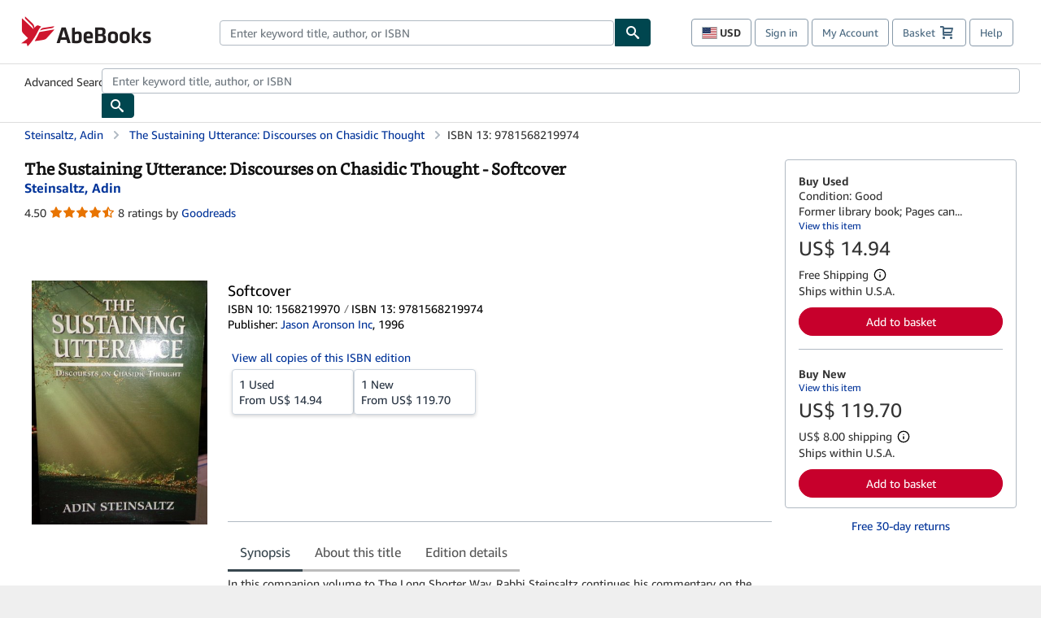

--- FILE ---
content_type: text/html;charset=ISO-8859-1
request_url: https://www.abebooks.com/9781568219974/Sustaining-Utterance-Discourses-Chasidic-Thought-1568219970/plp?cm_sp=plped-_-1-_-image
body_size: 29479
content:

  


    









 
 
 



<!DOCTYPE html>
<html lang="en" dir="ltr">
<head>
         <script defer data-test-id="script-react" src="//assets.prod.abebookscdn.com/cdn/com/scripts/vendor/react18.bundle-8d00f21452.js"></script> <script defer="defer" data-test-id="script-utils" src="//assets.prod.abebookscdn.com/cdn/com/scripts/combined/global-utils-34978c2d62.js" ></script> <script defer data-test-id="script-analytics" src="//assets.prod.abebookscdn.com/cdn/com/scripts/digitaldata/analytics-c1d3ad1b5d.js" ></script> <script defer data-test-id="script-csa" src="//assets.prod.abebookscdn.com/cdn/com/scripts/combined/csa-init-22969366b8.js" ></script> <script defer data-test-id="script-base" src="//assets.prod.abebookscdn.com/cdn/com/scripts/combined/global-base.v2-aeeab05675.js" ></script> <script defer data-test-id="script-toggle" src="//assets.prod.abebookscdn.com/cdn/com/scripts/sitenavtoggle-3061379d91.js" ></script> <script defer data-test-id="script-ie" src="//assets.prod.abebookscdn.com/cdn/com/scripts/vendor/ie-polyfill.bundle-59bcc8a001.js" ></script> <script defer data-test-id="script-search-suggest" src="//assets.prod.abebookscdn.com/cdn/com/scripts/components/searchautosuggest-eba45e873a.js" charset="UTF-8" ></script> <script defer data-test-id="script-eventbus" src="//assets.prod.abebookscdn.com/cdn/com/scripts/components/eventbus-652c0b758f.js" charset="UTF-8" ></script> <script defer data-test-id="script-bootstrap-native" src="//assets.prod.abebookscdn.com/cdn/com/scripts/bootstrap.native-8472ac070b.js" charset="UTF-8" ></script> <script defer data-test-id="script-change-currency-modal" src="//assets.prod.abebookscdn.com/cdn/com/scripts/components/changecurrencymodalv2-c4155a7a98.js" charset="UTF-8" ></script>  <style data-test-id="global-css-inline"> hr{display:block;border:0;border-top:1px solid #ccc;padding:0}abbr,address,article,aside,audio,b,blockquote,body,body div,caption,cite,code,dd,del,details,dfn,dl,dt,em,fieldset,figure,footer,form,h1,h2,h3,h4,h5,h6,header,html,i,iframe,img,ins,kbd,label,legend,li,mark,menu,nav,object,ol,p,pre,q,samp,section,small,span,strong,sub,summary,sup,time,ul,var,video{margin:0;padding:0;border:0;vertical-align:baseline}article,aside,details,figure,footer,header,nav,section,summary{display:block}a{margin:0;padding:0;vertical-align:baseline;background:0 0;text-decoration:none}blockquote,q{quotes:none}blockquote:after,blockquote:before,q{margin-bottom:25px}q:after,q:before{content:""}html.mobile{-webkit-text-size-adjust:100%;-ms-text-size-adjust:100%}embed,img,object{max-width:100%}button,input,select,textarea{margin:0}input[type=number]::-webkit-inner-spin-button,input[type=number]::-webkit-outer-spin-button{-webkit-appearance:none;margin:0}input[type=number]{-moz-appearance:textfield}@font-face{font-family:"Amazon Ember";font-display:swap;font-style:normal;font-weight:400;src:url(//assets.prod.abebookscdn.com/cdn/shared/fonts/ember/AmazonEmber_W_Rg.woff2) format("woff2"),url(//assets.prod.abebookscdn.com/cdn/shared/fonts/ember/AmazonEmber_W_Rg.woff) format("woff")}@font-face{font-family:"Amazon Ember";font-display:swap;font-style:normal;font-weight:700;src:url(//assets.prod.abebookscdn.com/cdn/shared/fonts/ember/AmazonEmber_W_Bd.woff2) format("woff2"),url(//assets.prod.abebookscdn.com/cdn/shared/fonts/ember/AmazonEmber_W_Bd.woff) format("woff")}@font-face{font-family:"Amazon Ember";font-display:swap;font-style:italic;font-weight:400;src:url(//assets.prod.abebookscdn.com/cdn/shared/fonts/ember/AmazonEmber_W_RgIt.woff2) format("woff2"),url(//assets.prod.abebookscdn.com/cdn/shared/fonts/ember/AmazonEmber_W_RgIt.woff) format("woff")}@font-face{font-family:"Bookerly Regular";font-display:swap;font-style:normal;font-weight:400;src:url(//assets.prod.abebookscdn.com/cdn/shared/fonts/ember/BookerlyLCD_W_Rg.woff2) format("woff2"),url(//assets.prod.abebookscdn.com/cdn/shared/fonts/ember/BookerlyLCD_W_Rg.woff) format("woff")}body{background:#efefef;color:#333!important;font-family:"Amazon Ember","Helvetica Neue",Helvetica,Arial,sans-serif;font-size:14px;line-height:1.428;letter-spacing:0;word-spacing:0;margin:0;padding:0;-webkit-text-size-adjust:100%}#a-page,#main-1{background:#fff}input{font-family:inherit}a:visited{color:#74008c}a:link{color:#039}a:hover{color:#039;text-decoration:underline}a:active{color:#c7002c}a.linkLike{cursor:pointer;color:#039}ol,ul{margin-top:0;margin-bottom:10px;padding-left:10px}ol ol,ol ul,ul ol,ul ul{margin-bottom:0}ol{list-style:decimal;margin-left:10px;padding-left:10px}li{margin-bottom:5px}p{line-height:1.45em;margin:0 0 1em}textarea{background:#fff}ol a,ul a{text-decoration:none}img{border:0}.h1,.h2,.h3,.h4,.h5,.h6,h1,h2,h3,h4,h5,h6{font-family:"Amazon Ember","Helvetica Neue",Helvetica,Arial,sans-serif;font-weight:700;line-height:1.25;color:inherit;margin-top:15px;margin-bottom:10px}.h1 .small,.h1 small,.h2 .small,.h2 small,.h3 .small,.h3 small,.h4 .small,.h4 small,.h5 .small,.h5 small,.h6 .small,.h6 small,h1 .small,h1 small,h2 .small,h2 small,h3 .small,h3 small,h4 .small,h4 small,h5 .small,h5 small,h6 .small,h6 small{font-weight:400;line-height:1;color:#697576}h1{color:#111;font-family:"Bookerly Regular","Helvetica Neue",Helvetica,Arial,sans-serif;font-size:20px;line-height:1.25;font-weight:400}h2{color:#222;font-size:18px;line-height:1.25;padding-bottom:4px}h3{color:#333;font-size:14px;margin-bottom:8px;margin-top:5px}h4{color:#333;font-size:14px;margin-bottom:8px;margin-top:8px}h5,h6{margin-bottom:5px;margin-top:5px}.h1 .small,.h1 small,.h2 .small,.h2 small,.h3 .small,.h3 small,h1 .small,h1 small,h2 .small,h2 small,h3 .small,h3 small{font-size:85%}.h4 .small,.h4 small,.h5 .small,.h5 small,.h6 .small,.h6 small,h4 .small,h4 small,h5 .small,h5 small,h6 .small,h6 small{font-size:75%}#logo{background-repeat:no-repeat;display:block;float:left;height:40px;overflow:hidden;white-space:nowrap;width:250px}.locale-com #logo{background-image:url(/cdn/shared/images/common/logos/abebooks-logo-com.png)}.locale-uk #logo{background-image:url(/cdn/shared/images/common/logos/abebooks-logo-uk.png)}.locale-de #logo{background-image:url(/cdn/shared/images/common/logos/abebooks-logo-de.png)}.locale-fr #logo{background-image:url(/cdn/shared/images/common/logos/abebooks-logo-fr.png)}.locale-it #logo{background-image:url(/cdn/shared/images/common/logos/abebooks-logo-it.png)}.locale-es #logo{background-image:url(/cdn/shared/images/common/logos/abebooks-logo-es.png)}.locale-zvab #logo{background-image:url(/cdn/shared/images/common/logos/zvab-logo.png)}@media screen and (max-width:875px){#logo{background-size:auto 28px;height:32px;max-width:320px;width:164px}}.cf:after,.cf:before,.clearfix:after,.clearfix:before{content:"";display:table}.cf:after,.clearfix:after{clear:both}.cf,.clearfix{zoom:1}.hidden{display:none!important;visibility:hidden!important}.invisible{visibility:hidden}.hide{display:none}.show{display:block!important}.pull-right,.right{float:right!important}.left,.pull-left{float:left!important}.block{display:block!important}.inline{display:inline!important}.inline-block{display:inline-block!important}.center-block{display:block;margin-left:auto;margin-right:auto}.clear-all{clear:both}.visible-xs-block{display:none!important}#container,#wrapper{position:relative;margin:0 auto}#container{background:#fff}.lg-centered{max-width:700px;margin:0 auto}.liquid-left,.liquid-right{display:flex;flex-flow:row}.liquid-fluid-col,.liquid-fluid-col-clean,.liquid-fluid-col-min{flex:1}.liquid-left .liquid-static-col{float:left}.liquid-left .liquid-fluid-col{border-left:1px solid #c1c1c1;box-shadow:inset 4px 0 5px -5px #c1c1c1}.liquid-right .liquid-static-col{float:right}.liquid-right .liquid-fluid-col{border-right:1px solid #c1c1c1;box-shadow:inset -4px 0 5px -5px #c1c1c1}.liquid-static-col{word-wrap:break-word}.liquid-fluid-col,.liquid-fluid-col-clean,.liquid-fluid-col-min{width:auto;overflow:hidden}.liquid-fluid-col,.liquid-fluid-col-clean{padding-left:20px;padding-right:20px}@media screen and (max-width:768px){.liquid-left,.liquid-right{display:block}.liquid-static-col{float:none!important;width:inherit!important}.liquid-fluid-col{overflow:visible!important;border:none!important;box-shadow:none!important}}#abe-header{background:none repeat scroll 0 0 #fff;padding:2px 0 0}.top-nav{padding:16px 5px}.top-nav .wrapper{max-width:1240px;margin:0 auto}.abenav-belt{display:flex;align-items:center}.abenav-belt-left{flex:none}.abenav-belt-fill{flex:auto}.abenav-belt-right{flex:none}ul#account-nav,ul#global-nav-links{list-style:none;margin:0;padding:0 10px}ul#account-nav li,ul#global-nav-links li{display:inline-block;margin:0}#account-nav{margin-right:0;text-align:right}#account-nav a,#account-nav button{border:1px solid #8799a9;background:0 0;font-family:inherit;border-radius:4px;color:#47667e;font-size:13px;font-weight:400;margin-right:4px;padding:8px 12px;position:relative;text-decoration:none;cursor:pointer;line-height:normal}#account-nav a:hover,#account-nav button:hover{border-color:#3d464e}#abe_prefs.loading{visibility:hidden}#abe_prefs.loaded #abe_prefs_curr,#abe_prefs.loaded #abe_prefs_shipdest{visibility:visible}#abe_prefs #abe_prefs_curr,#abe_prefs #abe_prefs_shipdest{visibility:hidden;display:inline-block}#abe_prefs #abe_prefs_curr{min-width:3.25ch;text-align:right;font-weight:700;color:#333}#abe_prefs #abe_prefs_shipdest{background-size:cover;background-position:50%;position:relative;display:inline-block;border:1px solid #aab7b8;margin:-1;box-sizing:content-box;width:1.333333em;line-height:1em}#abe_prefs #abe_prefs_shipdest::before{content:"\00A0"}#main{padding:0 10px 25px}.sr-only{position:absolute;width:1px;height:1px;margin:-1px;padding:0;overflow:hidden;clip:rect(0,0,0,0);border:0}#basket{padding-right:10px;position:relative;white-space:nowrap}#basket>.basket-icon{background-image:url(/cdn/shared/images/header/abe-sprite.png);background-position:-5px -223px;padding:1px 10px;margin-left:2px}@media not all,(min-resolution:192dpi){#basket>.basket-icon{background-image:url(/cdn/shared/images/header/basket.png);background-position:center center;background-repeat:no-repeat}}.bs-count{color:#fff;background-color:#c7002c;border-radius:4px;font-size:11px;position:absolute;top:-12px;right:-2px;display:inline-block;min-width:19px;line-height:1;vertical-align:middle;text-align:center;white-space:nowrap;padding:4px;box-shadow:1px 1px 3px rgba(1,1,1,.38);box-sizing:border-box}#main-navigation{border-bottom:1px solid #ddd;border-top:1px solid #ddd}#main-navigation .nav-wrapper{margin:0 auto;max-width:1240px}#global-nav-links{display:flex;justify-content:space-between;padding:0 10px}#global-nav-links a,#global-nav-links li{flex:none;font-size:14px;font-weight:500;color:#333;padding:12px 0 8px 0;text-decoration:none;margin-bottom:3px}#global-nav-links a:hover,#global-nav-links li:hover{color:#333;box-shadow:0 4px 0 #595959;transition:.25s ease-in-out}.mobile-close{border:medium none;cursor:pointer;font-size:12px;font-weight:400!important;padding:10px;text-align:center;text-transform:uppercase}#mobile-menu{display:none;background:0 0;border:none;height:30px;margin:5px 0 0 5px;padding:0 8px 0 5px;clear:left;cursor:pointer;float:left;color:inherit}#mobile-menu .icon-bar{background-color:#333;display:block;width:16px;height:2px;position:relative;top:8px;left:2px}#mobile-menu .icon-bar+.icon-bar{margin-top:2px}#mobile-menu .toggle-text{font-size:14px;padding:7px 8px 7px 22px;position:relative;top:-5px}.wrapper{width:100%;max-width:1240px;margin:0 auto}.abe-content{background-color:#fff;overflow:auto;width:100%;min-width:320px;max-width:1240px;margin:0 auto;-webkit-font-smoothing:antialiased;-moz-osx-font-smoothing:grayscale}#wrapper{background-color:#fff;width:100%;position:relative;margin:0 auto}#pageHeader{margin-bottom:16px}#pageHeader>h1{padding-left:10px!important}@media screen and (max-width:875px){.abenav-slideout{height:0;overflow:hidden}.abenav-slideout.toggled-on{border-bottom:1px solid #ddd;position:relative;z-index:999;height:auto}.top-nav{padding:10px 5px}#global-nav-links{flex-direction:column}.mobile-close{cursor:pointer}#abe-header .hidden-xs{display:none!important}#abe-header .visible-xs-block{display:block!important}#nav-mobile-search{display:inline!important}#abe-header{padding-top:0}#global-nav-links>a,#global-nav-links>li{padding:8px}#abe_prefs{font-size:12px!important;margin-right:3px;padding:6px!important;float:left;width:auto;border:none!important}#account-nav{font-size:12px;height:35px;display:block;padding:0;position:absolute;right:0;top:0;margin:16px 8px 0 0}#account-nav a{font-size:12px!important;margin-right:3px;padding:4px 8px!important;float:left;width:auto}#account-nav #basket{padding-right:2px;padding-left:4px!important}#account-nav #basket .deftext{display:none;padding-left:1px}#main-navigation{background-color:#fafafa;padding-right:6px}#main-navigation .nav-wrapper{background-color:#fafafa;margin-top:4px}#main-navigation a:hover{background-color:#eaeded;text-decoration:none;box-shadow:none}.to-top{background:rgba(0,0,0,0) url(/cdn/shared/images/header/to-top-arrow.png) no-repeat scroll center top;color:#333;display:block;font-size:10px;padding:17px 0 10px;text-align:center;text-transform:uppercase}.nav-bar{clear:both}#mobile-menu{display:block}ul#account-nav{margin:16px 8px 0 0}}@media (max-width:767px){.mobile #abe-header .hidden-xs{display:none!important}}@media (width > 875px){.locale-com #account-nav,.locale-uk #account-nav{min-width:350px}.locale-com #account-nav.--shopping-prefs,.locale-uk #account-nav.--shopping-prefs{min-width:430px}.locale-de #account-nav,.locale-zvab #account-nav{min-width:375px}.locale-de #account-nav.--shopping-prefs,.locale-zvab #account-nav.--shopping-prefs{min-width:455px}.locale-es #account-nav{min-width:379px}.locale-es #account-nav.--shopping-prefs{min-width:459px}.locale-it #account-nav{min-width:359px}.locale-it #account-nav.--shopping-prefs{min-width:439px}.locale-fr #account-nav{min-width:415px}.locale-fr #account-nav.--shopping-prefs{min-width:495px}}#header-searchbox-form{margin:0}.gnav-searchbox{padding:5px 40px 5px 0}.gnav-searchbox .gnav-searchbox-right{align-items:center;display:flex;float:right;width:auto}.gnav-searchbox .gnav-searchbox-left{align-items:center;display:flex;position:relative}.gnav-searchbox .gnav-searchbox-label{font-weight:400;margin-bottom:0}.gnav-searchbox .gnav-searchbox-field{flex:1;position:relative}.gnav-searchbox .gnav-searchbox-button{background:url(/cdn/shared/images/header/search.png) no-repeat center #00464f;border:1px solid #00464f;border-top-right-radius:4px;border-bottom-right-radius:4px;color:#fff;cursor:pointer;font-size:14px;height:34px;vertical-align:middle;width:44px}.gnav-searchbox .gnav-searchbox-button span{display:none}.gnav-searchbox .gnav-searchbox-options{border:1px solid #999;border-radius:4px;font-size:13px;height:34px;margin-right:3px}.gnav-searchbox .gnav-searchbox-input{border:1px solid #999;border-radius:4px 0 0 4px;box-sizing:border-box;height:34px;font-size:13px;font-family:inherit;padding:6px 35px 6px 12px;width:100%}.gnav-searchbox .gnav-searchbox-input[type=search]::-ms-clear{display:none}.gnav-searchbox .gnav-searchbox-input[type=search]::-webkit-search-cancel-button,.gnav-searchbox .gnav-searchbox-input[type=search]::-webkit-search-decoration,.gnav-searchbox .gnav-searchbox-input[type=search]::-webkit-search-results-button,.gnav-searchbox .gnav-searchbox-input[type=search]::-webkit-search-results-decoration{display:none}.gnav-searchbox .gnav-searchbox-advanced{font-weight:400;margin-left:10px;text-decoration:none}.gnav-searchbox-container-m{float:right;width:calc(100% - 100px)}.gnav-searchbox-m{padding:5px;display:flex;position:relative}.gnav-searchbox-m .gnav-searchbox-left-m{flex:1 0}.gnav-searchbox-m .gnav-searchbox-right-m{flex:0 0}.gnav-searchbox-m .gnav-searchbox-input-m{border:1px solid #999;border-radius:4px 0 0 4px;box-sizing:border-box;height:30px;font-size:13px;padding:6px 19px 6px 8px;width:100%}.gnav-searchbox-m .gnav-searchbox-input-m[type=search]::-ms-clear{display:none}.gnav-searchbox-m .gnav-searchbox-input-m[type=search]::-webkit-search-cancel-button,.gnav-searchbox-m .gnav-searchbox-input-m[type=search]::-webkit-search-decoration,.gnav-searchbox-m .gnav-searchbox-input-m[type=search]::-webkit-search-results-button,.gnav-searchbox-m .gnav-searchbox-input-m[type=search]::-webkit-search-results-decoration{display:none}.gnav-searchbox-m .gnav-searchbox-button-m{background:url(/cdn/shared/images/header/search.png) no-repeat 10px 6px #00464f;border:1px solid #00464f;border-top-right-radius:4px;border-bottom-right-radius:4px;font-size:13px;color:#fff;cursor:pointer;height:30px;vertical-align:middle;width:40px}.gnav-searchbox-m .gnav-searchbox-button-m span{display:none}.far{font-weight:900;-moz-osx-font-smoothing:grayscale;-webkit-font-smoothing:antialiased;display:inline-block;font-style:normal;font-variant:normal;text-rendering:auto;line-height:1}.fa-times:before{content:"\2715"}@media (width <= 875px){#header-searchbox-form{display:none}}@media (width > 875px){.gnav-searchbox-container-m{display:none}}.nst-component .nst-content{box-sizing:border-box;overflow:hidden;-webkit-transition:max-height ease-out .2s;transition:max-height ease-out .2s;padding-top:0;padding-bottom:0}.nst-component .nst-content>.s-toggle{-webkit-transition:-webkit-transform .2s;transition:-webkit-transform .2s;transition:transform .2s;transition:transform .2s,-webkit-transform .2s}.nst-component.nst-is-expanding .nst-content{-webkit-transform:translateY(-10px);transform:translateY(-10px)}.nst-component.nst-is-expanding .nst-content>.s-toggle{-webkit-transform:translateY(10px);transform:translateY(10px)}.nst-component.nst-is-expanded .nst-content>.s-toggle{-webkit-transition:none;transition:none}.nst-component.nst-is-collapsing .nst-content>.s-toggle{-webkit-transform:translateY(-10px);transform:translateY(-10px)}.nst-component.nst-is-collapsed .nst-content{display:none}.nst-fix-safari-bug{-webkit-transition:none!important;transition:none!important}#breadcrumbs{margin:12px 0 16px}#breadcrumb-trail>a,.breadcrumb{white-space:nowrap;overflow:hidden;text-overflow:ellipsis;vertical-align:middle;display:inline-block;font-size:.875rem}.breadcrumb+.breadcrumb:before{content:"";background-image:url("data:image/svg+xml,%3csvg width='6' height='10' xmlns='http://www.w3.org/2000/svg'%3e%3cpath d='M1 9l4-4-4-4' stroke='%23B1BAC3' stroke-width='2' fill='none' fill-rule='evenodd' stroke-linecap='round' stroke-linejoin='round'/%3e%3c/svg%3e");background-position:center center;background-repeat:no-repeat;width:24px;height:10px;display:inline-block}.breadcrumb-long{max-width:500px}@media screen and (max-width:1100px){.breadcrumb-long{max-width:400px}}@media screen and (max-width:980px){.breadcrumb-long{max-width:250px}}@media screen and (max-width:920px){.breadcrumb-long{max-width:225px}}@media screen and (max-width:880px){.breadcrumb-long{max-width:200px}}@media screen and (max-width:845px){.breadcrumb-long{max-width:175px}}@media screen and (max-width:810px){.breadcrumb-long{max-width:155px}}@media screen and (max-width:767px){.breadcrumb-long{max-width:290px}}@media screen and (max-width:650px){.breadcrumb-long{max-width:185px}}@media screen and (max-width:495px){.breadcrumb-long{max-width:90px}}.breadcrumb-short{max-width:145px}@media screen and (max-width:810px){.breadcrumb-short{max-width:135px}}@media screen and (max-width:767px){.breadcrumb-short{max-width:145px}}@media screen and (max-width:650px){.breadcrumb-short{max-width:95px}}@media screen and (max-width:495px){.breadcrumb-short{max-width:48px}}iframe.breadcrumbs{height:57px}.skip-link{position:absolute;z-index:-1000;border:5px solid #fff}.skip-link:active,.skip-link:focus{background-color:#fff;margin-top:10px;margin-left:10px;z-index:1000;text-decoration:underline}.abe-auto-suggest-container{position:relative;width:100%}.abe-auto-suggest-container .react-autosuggest__container{position:relative}.abe-auto-suggest-container .react-autosuggest__input{display:block;width:100%;height:34px;padding:6px 28px 6px 12px;font-size:14px;line-height:1.42857;color:#555;background-color:#fff;background-image:none;border:1px solid #ccc;border-radius:4px;-webkit-box-shadow:inset 0 1px 1px rgba(0,0,0,.075);box-shadow:inset 0 1px 1px rgba(0,0,0,.075);-webkit-transition:border-color ease-in-out .15s,box-shadow ease-in-out .15s;-o-transition:border-color ease-in-out .15s,box-shadow ease-in-out .15s;transition:border-color ease-in-out .15s,box-shadow ease-in-out .15s}.abe-auto-suggest-container .react-autosuggest__input:focus{outline:2px solid #0085b3}.abe-auto-suggest-container .react-autosuggest__input::-moz-placeholder{color:#999;opacity:1}.abe-auto-suggest-container .react-autosuggest__input:-ms-input-placeholder{color:#999}.abe-auto-suggest-container .react-autosuggest__input::-webkit-input-placeholder{color:#999}.abe-auto-suggest-container .react-autosuggest__input::-ms-clear{display:none}.abe-auto-suggest-container .react-autosuggest__input::-webkit-search-cancel-button{display:none}.abe-auto-suggest-container .react-autosuggest__input--open{border-bottom-left-radius:0;border-bottom-right-radius:0}.abe-auto-suggest-container .react-autosuggest__input[disabled]{background-color:#eee}.abe-auto-suggest-container .react-autosuggest__suggestions-container{display:none}.abe-auto-suggest-container .react-autosuggest__suggestions-container--open{display:block;position:absolute;width:100%;border:1px solid #ccc;background-color:#fff;border-bottom-left-radius:4px;border-bottom-right-radius:4px;max-height:400px;overflow-y:auto;z-index:10000}.abe-auto-suggest-container .react-autosuggest__suggestions-list{margin:0;padding:0;list-style-type:none}.abe-auto-suggest-container .react-autosuggest__suggestion{cursor:pointer;font-size:15px;margin-bottom:0;padding:5px 0 10px 10px}.abe-auto-suggest-container .react-autosuggest__suggestion--highlighted{background-color:#eaeded}.abe-auto-suggest-container .react-autosuggest__clear{color:#555;cursor:pointer;font-size:15px;border:0;background:0 0;padding:8px;position:absolute}@media screen and (width > 875px){.abe-auto-suggest-container .react-autosuggest__clear{right:5px;top:0}}@media screen and (width <= 875px){.abe-auto-suggest-container .react-autosuggest__clear{right:0;top:-1px}}.close{float:right;font-size:21px;font-weight:700;line-height:1;color:#000;text-shadow:0 1px 0 #fff;opacity:.2}.close:focus,.close:hover{color:#000;text-decoration:none;cursor:pointer;opacity:.5}button.close{padding:0;cursor:pointer;background:0 0;border:0;-webkit-appearance:none}body.modal-open{overflow:hidden}.modal-backdrop{position:fixed;top:0;right:0;bottom:0;left:0;z-index:1040;background-color:#000;opacity:.5}.change-shopping-preferences-modal{display:none;overflow:auto;overflow-y:scroll;position:fixed;top:0;right:0;bottom:0;left:0;z-index:1050;-webkit-overflow-scrolling:touch;outline:0;padding:10px}.change-shopping-preferences-modal.show{display:block}.change-shopping-preferences-modal .modal-dialog{position:relative;width:auto;margin:10px;max-width:600px}.change-shopping-preferences-modal .modal-content{background-color:#fff;border-radius:6px;-webkit-box-shadow:0 3px 9px rgba(0,0,0,.5);box-shadow:0 3px 9px rgba(0,0,0,.5);background-clip:padding-box;outline:0;top:100px;position:static;display:flex;flex-direction:column;max-height:calc(100vh - 60px)}@media (max-width:767px){.change-shopping-preferences-modal .modal-content{border:none;border-radius:2px}}.change-shopping-preferences-modal .modal-header{padding:15px;border-bottom:1px solid #e5e5e5;min-height:16.428571429px;flex:0 0 auto}.change-shopping-preferences-modal .modal-header .close{margin-top:-2px}.change-shopping-preferences-modal .modal-title{margin:0;line-height:1.428571429}.change-shopping-preferences-modal .modal-body{position:relative;padding:15px;flex:1;overflow:auto}@media (min-width:768px){.change-shopping-preferences-modal .modal-dialog{width:600px;margin:30px auto}.change-shopping-preferences-modal .modal-content{-webkit-box-shadow:0 5px 15px rgba(0,0,0,.5);box-shadow:0 5px 15px rgba(0,0,0,.5)}}.change-shopping-preferences-modal .description{color:#333;font-size:1em;margin-bottom:8px}.change-shopping-preferences-modal .currency-help-link{color:#039}.change-shopping-preferences-modal .form-group{visibility:hidden;padding-inline:8px;display:flex;flex-flow:column nowrap;gap:8px}.change-shopping-preferences-modal .form-group label{font-weight:400}.change-shopping-preferences-modal .form-group .--hidden{display:none}.change-shopping-preferences-modal .selector-container .currency-selector,.change-shopping-preferences-modal .selector-container .shipping-destination-selector{cursor:pointer}.change-shopping-preferences-modal .non-supported-currency-warning{background-color:#efefef;display:inline-flex;align-items:start;padding:16px;border:1px solid #b1bac3;border-radius:4px;margin-bottom:16px}.change-shopping-preferences-modal .non-supported-currency-warning .currency-message-icon{width:24px;height:24px;margin-right:16px;flex:0 0 auto}.change-shopping-preferences-modal .non-supported-currency-warning .currency-warning-text{margin:0}.change-shopping-preferences-modal .disclaimer{font-size:.875em;display:inline-flex;gap:8px;align-items:start;margin-bottom:8px}.change-shopping-preferences-modal .disclaimer .disclaimer-text{margin:0}.change-shopping-preferences-modal .disclaimer .disclaimer-icon{display:none;background-repeat:no-repeat;width:16px;height:16px;margin-top:2px;flex:0 0 auto}.change-shopping-preferences-modal .modal-body-overlay{visibility:visible;position:absolute;inset:16px 8px;background:#f1f1f1;border-radius:4px;display:flex;flex-flow:column nowrap;justify-content:center;align-items:center}.change-shopping-preferences-modal .modal-body-overlay .modal-loading-status{display:flex;flex-flow:row nowrap;align-items:center;gap:8px}@media (min-width:480px){.change-shopping-preferences-modal .disclaimer,.change-shopping-preferences-modal .selector-container{margin-inline-end:32px}}@media (min-width:480px){.change-shopping-preferences-modal .selector-container{max-width:380px}}.change-shopping-preferences-modal #shopping-preferences-error-alert{display:none;margin:0 0 16px 0}.change-shopping-preferences-modal #shopping-preferences-overlay-saved-message,.change-shopping-preferences-modal #shopping-preferences-overlay-saving-message{display:none;margin:0}.change-shopping-preferences-modal #shopping-preferences-overlay-initializing-message{display:block;margin:0}.change-shopping-preferences-modal #shopping-preferences-overlay-loading-icon,.change-shopping-preferences-modal #shopping-preferences-overlay-saved-icon{width:24px}.change-shopping-preferences-modal #shopping-preferences-overlay-saved-icon{display:none}.change-shopping-preferences-modal .modal-btn{font-family:"Amazon Ember","Helvetica Neue",Helvetica,Arial,sans-serif;font-size:1rem;font-weight:400;line-height:1.5rem;text-align:inherit;appearance:none;margin-block:0;margin-inline:0;cursor:pointer;display:inline-flex;flex-direction:row;align-items:center;justify-content:center;box-sizing:border-box;outline:0;height:40px;padding:0 16px;transition:color .1s ease 0s,background-color .1s ease 0s,border-color .1s ease 0s;border-radius:22px;white-space:nowrap;position:relative;z-index:0}.change-shopping-preferences-modal .modal-btn:focus{outline-offset:2px;outline:2px solid #008296}.change-shopping-preferences-modal .modal-btn{font-size:1em;border-radius:4px;width:120px;height:36px}.change-shopping-preferences-modal .cancel-btn{border:1px solid #c9d4d7}.change-shopping-preferences-modal .cancel-btn:active,.change-shopping-preferences-modal .cancel-btn:hover{background-color:#b1bac3}.change-shopping-preferences-modal .save-btn{margin-left:8px;color:#fff;background-color:#008296;border:0}.change-shopping-preferences-modal .save-btn:active,.change-shopping-preferences-modal .save-btn:hover{background-color:#004f6c}.change-shopping-preferences-modal .modal-footer{padding:15px;text-align:right;border-top:1px solid #e5e5e5;flex:0 0 auto}.change-shopping-preferences-modal .modal-footer:after,.change-shopping-preferences-modal .modal-footer:before{content:" ";display:table}.change-shopping-preferences-modal .modal-footer:after{clear:both}.change-shopping-preferences-modal .modal-footer .btn+.btn{margin-bottom:0;margin-left:5px}.change-shopping-preferences-modal .modal-footer .btn-group .btn+.btn{margin-left:-1px}.change-shopping-preferences-modal .modal-footer .btn-block+.btn-block{margin-left:0}.change-shopping-preferences-modal.--error .modal-body-overlay,.change-shopping-preferences-modal.--initialized .modal-body-overlay{visibility:hidden}.change-shopping-preferences-modal.--error .form-group,.change-shopping-preferences-modal.--initialized .form-group{visibility:visible}.change-shopping-preferences-modal.--saved .modal-body-overlay,.change-shopping-preferences-modal.--saving .modal-body-overlay{visibility:visible}.change-shopping-preferences-modal.--saved .form-group,.change-shopping-preferences-modal.--saving .form-group{visibility:hidden}.change-shopping-preferences-modal.--saved #shopping-preferences-overlay-loading-icon,.change-shopping-preferences-modal.--saving #shopping-preferences-overlay-loading-icon{display:none}.change-shopping-preferences-modal.--error #shopping-preferences-overlay-initializing-message,.change-shopping-preferences-modal.--initialized #shopping-preferences-overlay-initializing-message,.change-shopping-preferences-modal.--saved #shopping-preferences-overlay-initializing-message,.change-shopping-preferences-modal.--saving #shopping-preferences-overlay-initializing-message{display:none}.change-shopping-preferences-modal.--error #shopping-preferences-error-alert{display:block}.change-shopping-preferences-modal.--saving #shopping-preferences-overlay-loading-icon,.change-shopping-preferences-modal.--saving #shopping-preferences-overlay-saving-message{display:block}.change-shopping-preferences-modal.--saving .modal-footer button,.change-shopping-preferences-modal.--saving .modal-header button{pointer-events:none}.change-shopping-preferences-modal.--saving .modal-footer button{opacity:.5}.change-shopping-preferences-modal.--saved #shopping-preferences-overlay-saved-icon,.change-shopping-preferences-modal.--saved #shopping-preferences-overlay-saved-message{display:block}.change-shopping-preferences-modal.--saved .modal-footer .save-btn{pointer-events:none;opacity:.5}.shopping-preferences-modal-trigger{padding:0;cursor:pointer;border-top:0;border-left:0;border-right:0}.shopping-preferences-modal-trigger.mrdn-link-tertiary{border-color:unset}#shopping-preferences-non-supported-currency-optgroup.--disabled{display:none}#shopping-preferences-non-supported-currency-optgroup.--disabled option{display:none}.form-control{display:block;width:100%;padding:6px 12px;font-size:14px;line-height:1.428571429;color:rgb(85.425,85.425,85.425);background-color:#fff;background-image:none;border:1px solid #ccc;border-radius:4px;transition:border-color ease-in-out .15s,box-shadow ease-in-out .15s;height:34px}.form-control:focus{outline:2px solid #0085b3}.form-control{-webkit-box-shadow:inset 0 1px 1px rgba(0,0,0,.075);box-shadow:inset 0 1px 1px rgba(0,0,0,.075)}.form-control::-moz-placeholder{color:#999;opacity:1}.form-control:-ms-input-placeholder{color:#999}.form-control::-webkit-input-placeholder{color:#999}.form-control[disabled],.form-control[readonly],fieldset[disabled] .form-control{cursor:not-allowed;background-color:rgb(238.425,238.425,238.425);opacity:1}.deprecation{background-color:#ffb952;font-size:16px;padding:16px 0}.deprecation>.wrapper{padding-left:62px;background:url(/cdn/shared/images/Shared/css/ie11.svg) top left no-repeat}.deprecation>.wrapper>p{margin:0}.deprecation>.wrapper>p>span{display:block}@media screen and (max-width:875px){.deprecation{padding:12px 10px;font-size:14px}.deprecation>.wrapper{background-size:37px 40px;padding-left:50px}.deprecation>.wrapper>p>span{display:inline}}#notifications{position:fixed;width:320px;bottom:10px;right:10px;z-index:9999999}.msg-body,.msg-title{padding-left:42px;position:relative}.msg-title{font-weight:500;position:relative}.msg-title>p{overflow:hidden;text-overflow:ellipsis;white-space:nowrap;max-width:230px;margin:0;padding-top:10px;padding-bottom:10px}.msg-title+.msg-body-leg>div,.msg-title+.msg-body>div{margin-top:-10px}.msg-body,.msg-body-leg{overflow:hidden;padding-right:10px}.msg-body-leg>div.closed{display:none;visibility:hidden}.msg-body-leg>div.opened{display:block;visibility:visible}.msg-body>div{padding-top:10px;-webkit-transition:-webkit-transform .3s ease;-moz-transition:-moz-transform .3s ease;-ms-transition:-ms-transform .3s ease;transition:transform .3s ease;will-change:transform}.msg-body>div.opened{-webkit-transform:translate(0,0);-moz-transform:translate(0,0);-ms-transform:translate(0,0);transform:translate(0,0)}.msg-body>div.closed{position:absolute;-webkit-transform:translate(0,-100%);-moz-transform:translate(0,-100%);-ms-transform:translate(0,-100%);transform:translate(0,-100%)}.msg-body>p{margin-bottom:5px}.msg-body>p:first-child{padding-top:10px}.msg-more{font-weight:400;font-size:12px;position:absolute;right:10px;top:50%;transform:translateY(-50%);-webkit-transform:translateY(-50%);cursor:pointer}.msg-more:hover{text-decoration:none}.not-container{position:relative;font-size:13px;margin-bottom:5px;background-repeat:no-repeat;background-size:22px 22px;background-position:10px 10px;-webkit-box-shadow:0 0 10px 1px rgba(0,0,0,.2);-moz-box-shadow:0 0 10px 1px rgba(0,0,0,.2);box-shadow:0 0 10px 1px rgba(0,0,0,.2)}.not-container>p{margin:0}.level-warn{background-image:url(/cdn/shared/images/common/icons/icon_warning.png);border:1px solid #d32236;background-color:#fce8f3}.level-info{background-image:url(/cdn/shared/images/common/icons/icon_info.png);border:1px solid #388aab;background-color:#f7fcfc}#abe-gdpr{background:#f5f9fa}#abe-gdpr>div{font-size:13px;line-height:1.25;margin:0 auto;min-width:320px;max-width:1240px;text-align:left;padding:13px 40px 13px 10px;position:relative}.gdpr-close{cursor:pointer;position:absolute;line-height:1;right:10px;top:50%;transform:translateY(-50%);-webkit-transform:translateY(-50%)}#mobileBanner{left:0;position:absolute;top:-40px;font-size:20px;padding:0 10px 10px;width:98%}#mobileBanner .close{font-size:1.25em}.m-portrait{top:-65px!important;font-size:35px!important}.m-portrait .r-toggle:before{width:45px!important;height:45px!important;margin-top:5px!important}.m-portrait #mv-off:before{background-position:0 -45px}.viewport-p{margin-top:75px!important}.m-landscape{top:-50px!important;font-size:25px!important;padding:0 10px!important}.m-landscape .r-toggle:before{width:35px!important;height:35px!important}.m-landscape #mv-off:before{background-position:0 -35px}.viewport-l{margin-top:65px!important}.viewport{margin-top:55px!important}.r-toggle{display:inline-block;font-weight:700;text-decoration:none}#mv-on{color:#039!important;text-decoration:underline}#mv-none{display:none;font-size:.8em;padding-top:5px}#mobileBanner-link{font-family:Arial;font-size:1.3em;font-weight:700;text-decoration:none}.mobileBanner-message{font-family:Arial;font-size:1.3em}#mobileBanner-message-box{margin-top:3px}.mobile-nav-bg{background-color:#40505e;background:linear-gradient(to bottom,#586571,#40505e);border-bottom-color:#33373a;border-top-color:#33373a}.new-here{background:#c9d4d7;width:100%;position:absolute;padding:10px;top:0;left:0}.hero-notification{border:1px solid #b9dde1;background-color:#fafafa;position:relative}.hero-notification::before{content:" ";background-image:url(/cdn/shared/images/common/icons/icon_info.png);background-size:36px 36px;height:36px;width:36px;position:absolute;top:20px;left:20px}.hero-notification>.body{padding:20px 20px 20px 70px}footer{background-color:#f5f9fa;line-height:1.428}#footer-container{font-size:12px}#footer-container{position:relative;margin:0 auto 0 auto;max-width:1240px}#footer-container h4{font-size:14px;line-height:1.428;margin:5px 0 8px;padding:0;text-shadow:none}.footer-col{float:left;margin-right:2.5%;padding-top:5px;width:16%}#footer-abebooks-subs>ul,#footer-companies>ul,.footer-col>ul{margin:0;list-style:none;padding:0}#footer-abebooks-subs>ul>li,#footer-companies>ul>li,.footer-col>ul>li{margin:0 0 5px;list-style:none}#footer-companies-list li{display:inline-block;padding-left:5px;padding-right:5px}#footer-legal{margin:auto;max-width:880px;text-align:center;color:#555;line-height:140%;font-size:12px;padding-bottom:16px}#site-links{margin-bottom:40px;padding-left:90px}#site-links a{color:#47667e;display:block;font-size:12px;padding:5px 0}#footer-companies{margin-top:35px;text-align:center}#footer-companies a{color:#47667e;padding:0 12px}#footer-abebooks-subs{margin:10px 0 30px 0;text-align:center}#footer-abebooks-subs a{color:#47667e}#footer-abebooks-subs span{color:#555!important;font-size:12px}@media screen and (max-width:1125px){#footer-container{width:inherit}}#mobile-footer-companies{display:none}.footer-site-toggle{display:none}.desc-block{color:#8c8c8c!important;display:block;font-size:11px;padding-left:0}#footer-abebooks-subs,#footer-companies{display:block}a.to-top{color:#333;display:block;font-size:14px;padding:30px 0 10px;text-align:center;background:transparent no-repeat scroll center top url(/cdn/shared/images/header/to-top-arrow.png);background-position:50% 15px;margin:0 0 15px}@media screen and (max-width:875px){.to-top{font-size:12px}.footer-site-toggle{display:block;margin-bottom:10px;margin-top:5px;text-align:center}.footer-logo{display:none}.search-entry{clear:left}#mobile-footer{display:block!important;width:100%!important}#site-links{border:1px solid #ddd;border-radius:4px;margin-bottom:10px!important;padding-left:0!important}#site-links div{float:none;width:100%}#site-links h4{background:url(/cdn/shared/images/header/footer-toggle-down.png) right 10px top -1px no-repeat scroll transparent;border-bottom:1px solid #ddd;color:#039;font-size:12px!important;font-weight:700;margin-bottom:0!important;padding:0 5px 10px 15px!important;position:relative}#site-links h4.active{background:url(/cdn/shared/images/header/footer-toggle-up.png) right 10px top -1px no-repeat scroll transparent;border-bottom:1px solid #ddd!important;display:block}#site-links h4.last{border-bottom:none}#site-links a{border-bottom:1px solid #ddd;color:#039!important;padding:10px 15px}#site-links ul{margin-bottom:0!important}#site-links li{background:#fff;margin-bottom:0!important}#site-links ul:after,#site-links ul:before{content:"";display:table}#site-links ul:after{clear:both}#site-links ul{zoom:1}.footer-col{border-top:none}#mobile-footer-companies{display:block}#footer-about-header,#footer-help-header,#footer-sell-header,#footer-shop-header,#footer-social-header,#mobile-footer-companies-header{cursor:pointer}#footer-container{padding:0 10px 20px 10px}#footer-abebooks-subs,#footer-companies{display:none}}@media screen and (max-width:475px){#site-links li{float:none;width:auto}}*,:after,:before{-webkit-box-sizing:border-box;-moz-box-sizing:border-box;box-sizing:border-box}.btn-default{color:#333!important}.text-center{text-align:center}.price{color:#c7002c;font-weight:700} </style> <script >window["atfpayload"]="//assets.prod.abebookscdn.com/cdn/com/docs/CSS/global/base-0c37c024b2.css"</script>  <script defer data-test-id="script-shoppingpreferenceswidget" src="//assets.prod.abebookscdn.com/cdn/com/scripts/langs/shoppingpreferenceswidget-en-eb8448d059.js" charset="UTF-8"></script>  
            

      <link rel="preload" href="https://pictures.abebooks.com/isbn/9781568219974-us.jpg" as="image" fetchpriority="high" />

  <script defer="defer" src="//assets.prod.abebookscdn.com/cdn/com/scripts/combined/plp-page-v3-92b8e71e05.js"></script>
  <script defer="defer" src="//assets.prod.abebookscdn.com/cdn/com/scripts/combined/pricing-service-6dd3cb1aee.js"></script>
  <script defer="defer" src="//assets.prod.abebookscdn.com/cdn/com/scripts/vendor/handlebars.bundle-23a22ffcc7.js"></script>
  <script defer="defer" src="//assets.prod.abebookscdn.com/cdn/com/scripts/combined/plp-aws-treatment-6555db67ce.js"></script>

  <script defer="defer" src="//assets.prod.abebookscdn.com/cdn/com/scripts/components/productwidget_core-d7136499b5.js"></script>
  <script defer="defer" src="//assets.prod.abebookscdn.com/cdn/com/scripts/components/productwidget_recommendations_plp-8f3bd5b1f1.js"></script>
  <script defer="defer" src="//assets.prod.abebookscdn.com/cdn/com/scripts/components/productwidget_series-2365b055d0.js"></script>

  <script defer="defer" src="//assets.prod.abebookscdn.com/cdn/com/scripts/tippytooltips-6ac308d007.js"></script>

  <style>.show-all-formats{padding:10px 5px 20px;border-bottom:1px solid #b1bac3;min-height:110px}.flex-it{display:flex;column-gap:8px;margin-top:5px}.afe,.mbo,.oef{border:1px solid #ccd5de;border-radius:4px;background-color:#fff;box-shadow:0 2px 4px 0 rgba(2,8,14,.16);transition:transform .1s ease 0s,box-shadow .1s ease 0s;transform:translateY(0);padding:8px 16px;font-size:.875rem}.mbo{width:48%;max-width:150px}.mbo>a{color:#232f3e;display:block}.all-collectables>p,.all-formats>p{margin-bottom:5px}.mbo,.oef{padding:8px}.afe{width:48%;border-radius:30px;text-align:center;padding:5px 2px}.afe>a:active,.afe>a:hover,.afe>a:link,.afe>a:visited{color:#232f3e;text-decoration:none}.afe.noresults{height:48px;display:flex;justify-content:center;align-items:center}.afe-link{display:inline-block;margin:0 auto;text-align:left}.all-collectables,.all-formats{width:48%;display:inline-block;vertical-align:middle}.all-collectables [class~=afe]:last-of-type,.all-formats [class~=afe]:last-of-type{margin-left:8px}.all-formats+.all-collectables{margin-left:10px}@media screen and (max-width:1075px){.show-all-formats{max-width:375px;padding:10px 5px;min-height:200px}.all-collectables,.all-formats{width:unset;display:unset}.synopsis-review,.test-block{overflow:visible}}@media screen and (max-width:805px){#feature-image{width:180px}}@media screen and (max-width:600px){.mbo-editions,.mbo-options{overflow:visible}.mbo-editions{clear:both}.show-all-formats{max-width:unset}}@media screen and (max-width:565px){#mbo-options>a{display:none!important}}.nav{margin-bottom:0;padding-left:0;list-style:none}.nav:after,.nav:before{content:" ";display:table}.nav:after{clear:both}.nav>li{position:relative;display:block}.nav>li>a{position:relative;display:block;padding:10px 15px}.nav>li>a:focus,.nav>li>a:hover{text-decoration:none}.nav>li.disabled>a{color:#999}.nav>li.disabled>a:focus,.nav>li.disabled>a:hover{color:#999;text-decoration:none;background-color:transparent;cursor:not-allowed}.nav .open>a,.nav .open>a:focus,.nav .open>a:hover{background-color:rgb(238.425,238.425,238.425);border-color:#039}.nav .nav-divider{height:1px;margin:9px 0;overflow:hidden;background-color:#e5e5e5}.nav>li>a>img{max-width:none}.nav-tabs>li{font-size:16px;float:left}.nav-tabs>li>a{color:#555;line-height:1.428571429;border-color:transparent transparent #bcbcbc;border-style:solid;border-width:0 0 3px;border-radius:4px 4px 0 0}.nav-tabs>li>a:hover{color:#38474f;border-color:transparent transparent #38474f}.nav-tabs>li.active>a,.nav-tabs>li.active>a:focus,.nav-tabs>li.active>a:hover{color:#38474f;border-color:transparent transparent #38474f;cursor:default}.nav-pills>li{float:left}.nav-pills>li>a{border-radius:4px}.nav-pills>li+li{margin-left:2px}.nav-pills>li.active>a,.nav-pills>li.active>a:focus,.nav-pills>li.active>a:hover{color:#fff;background-color:#428bca}.nav-stacked>li{float:none}.nav-stacked>li+li{margin-top:2px;margin-left:0}.nav-justified,.nav-tabs.nav-justified{width:100%}.nav-justified>li,.nav-tabs.nav-justified>li{float:none}.nav-justified>li>a,.nav-tabs.nav-justified>li>a{text-align:center;margin-bottom:5px}.nav-justified>.dropdown .dropdown-menu{top:auto;left:auto}@media (min-width:768px){.nav-justified>li,.nav-tabs.nav-justified>li{display:table-cell;width:1%}.nav-justified>li>a,.nav-tabs.nav-justified>li>a{margin-bottom:0}}.nav-tabs-justified,.nav-tabs.nav-justified{border-bottom:0}.nav-tabs-justified>li>a,.nav-tabs.nav-justified>li>a{margin-right:0;border-radius:4px}.nav-tabs-justified>.active>a,.nav-tabs-justified>.active>a:focus,.nav-tabs-justified>.active>a:hover,.nav-tabs.nav-justified>.active>a{border:1px solid #ddd}@media (min-width:768px){.nav-tabs-justified>li>a,.nav-tabs.nav-justified>li>a{border-bottom:1px solid #ddd;border-radius:4px 4px 0 0}.nav-tabs-justified>.active>a,.nav-tabs-justified>.active>a:focus,.nav-tabs-justified>.active>a:hover,.nav-tabs.nav-justified>.active>a{border-bottom-color:#fff}}.tab-content>.tab-pane{display:none}.tab-content>.active{display:block}.nav-tabs .dropdown-menu{margin-top:-1px;border-top-right-radius:0;border-top-left-radius:0}#authorTitleSearch{text-decoration:none;font-size:15px;display:block;padding:0 5px;color:#333}#authorTitleSearch:hover>span:first-child{text-decoration:none}#authorTitleSearch>span:first-child{color:#039;text-decoration:underline}#authorTitleSearch>span{display:inline-block;vertical-align:middle}.books-like-cta{margin-top:10px;text-align:center;background-color:#fafafa;height:48px;display:flex;justify-content:center;align-items:center}#ntb-title{max-width:440px;white-space:nowrap;overflow:hidden;text-overflow:ellipsis}.ntb-b-off{visibility:hidden;opacity:0}.ntb-b-on{position:relative;visibility:visible;opacity:1;-webkit-transition:visibility 1s,opacity 1s linear;transition:visibility 1s,opacity 1s linear}@media screen and (max-width:1024px){#ntb-title{max-width:400px}}@media screen and (max-width:995px){#ntb-title{max-width:350px}}@media screen and (max-width:990px){#ntb-title{max-width:300px}}@media screen and (max-width:980px){.title-crumb{max-width:250px}}@media screen and (max-width:920px){.title-crumb{max-width:225px}}@media screen and (max-width:905px){#ntb-title{max-width:250px}}@media screen and (max-width:840px){#ntb-title{max-width:200px}}@media screen and (max-width:767px){#ntb-title{max-width:350px}}@media screen and (max-width:690px){#ntb-title{max-width:300px}}@media screen and (max-width:625px){#ntb-title{max-width:225px}}@media screen and (max-width:530px){#ntb-title{max-width:200px}}@media screen and (max-width:495px){.books-like-cta{margin-top:10px;text-align:center;background-color:#fafafa;height:80px}}#hero-widget-container{display:block;border-bottom:1px solid #eee!important;padding:0 0 4px;margin:10px 0 10px 0;height:128px}#hero-widget-container .panel{margin-bottom:0}.hero-grid-thirds{display:flex;justify-content:space-between}.hero-item{display:flex;width:100%}.hero-gutters{margin-right:0}.hero-grid-top{align-items:flex-start}.hero-text{margin-top:0;margin-right:0;margin-bottom:0;margin-left:1em}.hero-text p{font-size:11px;line-height:1.5em}.hero-subtitle{font-weight:700;font-size:13px}.readmore-toggle>.synopsis-body+.review-title{margin-top:5px}.readmore-toggle p{display:inline-block}#review-disclaimer-text,#synopsis-disclaimer-text,.review-disclaimer{margin-top:5px}.ratings{font-size:.875rem;list-style-type:none;margin:4px 0 0;padding:0}.rating{margin:4px 0}.rating a{color:#039}.rating a:visited{color:#74008c}.rating-count{display:inline-block}#rating-image,#rating-image-b{height:16px;display:inline-block;position:relative;top:2px;background-repeat:no-repeat}#rating-image-b{width:80px;background-image:url(/cdn/shared/images/Shared/css/book-rating-star-sprite.png)}#rating-image{width:95px;background-image:url(/cdn/shared/images/Shared/css/book-rating-smiley-sprite.png)}.avg-rating-0-00{background-position:0 0}.avg-rating-0-25{background-position:0 -16px}.avg-rating-0-50{background-position:0 -32px}.avg-rating-0-75{background-position:0 -48px}.avg-rating-1-00{background-position:0 -64px}.avg-rating-1-25{background-position:0 -80px}.avg-rating-1-50{background-position:0 -96px}.avg-rating-1-75{background-position:0 -112px}.avg-rating-2-00{background-position:0 -128px}.avg-rating-2-25{background-position:0 -144px}.avg-rating-2-50{background-position:0 -160px}.avg-rating-2-75{background-position:0 -176px}.avg-rating-3-00{background-position:0 -192px}.avg-rating-3-25{background-position:0 -208px}.avg-rating-3-50{background-position:0 -224px}.avg-rating-3-75{background-position:0 -240px}.avg-rating-4-00{background-position:0 -256px}.avg-rating-4-25{background-position:0 -272px}.avg-rating-4-50{background-position:0 -288px}.avg-rating-4-75{background-position:0 -304px}.avg-rating-5-00{background-position:0 -320px}.preorder-message{color:#005c00;font-size:1rem;margin:16px 0;display:flex;flex-wrap:nowrap;align-items:flex-start}.preorder-message>[role=img]{background-image:url("data:image/svg+xml,%3csvg xmlns='http://www.w3.org/2000/svg' width='16' height='16'%3e%3cpath d='M0 8c0-4.42 3.58-8 8-8s8 3.58 8 8-3.58 8-8 8-8-3.58-8-8zm8-4.97c-.55 0-1 .45-1 1s.45 1 1 1 1-.45 1-1-.45-1-1-1zm1.5 8.22h-.75V7c0-.41-.34-.75-.75-.75H7c-.41 0-.75.34-.75.75s.34.75.75.75h.25v3.5H6.5c-.41 0-.75.34-.75.75s.34.75.75.75h3c.41 0 .75-.34.75-.75s-.34-.75-.75-.75z' fill='%23005C00' stroke-width='0'/%3e%3c/svg%3e");background-repeat:no-repeat;background-position:center center;min-height:16px;max-height:32px;width:16px;margin-right:8px;align-self:stretch;flex-shrink:0}.preorder-message-sm{font-size:.875rem;margin-top:0}.contributor-banner{background:#f5f9fa;border-radius:8px;border:1px solid #61b5c8;display:flex;align-items:center;padding:16px 32px;box-sizing:border-box}@media screen and (max-width:767px){.contributor-banner{padding:16px}}.contributor-banner-icon-circle img,.contributor-banner-icon-square img{width:64px;height:64px}.contributor-banner-icon-circle img{border-radius:50%;object-fit:cover}.contributor-banner-content{flex:1;margin-left:20px}.contributor-banner-title{font-weight:700;font-size:1rem;margin-top:0;margin-bottom:8px;padding:0}.contributor-banner-subtitle{display:flex;flex-wrap:wrap;column-gap:24px;row-gap:4px;align-items:baseline}.contributor-banner-subtitle-description{font-size:.875rem;margin:0}.contributor-banner-subtitle a{font-size:.875rem;color:#008296!important}.contributor-banner-subtitle a:active,.contributor-banner-subtitle a:visited{color:#008296!important}.contributor-banner-subtitle-link-single{display:inline-flex;align-items:center;column-gap:8px}.contributor-banner-subtitle-link-single-icon{margin:-8px 0}.contributor-banner-subtitle-link-multi{text-decoration:underline}.mrdn-link-primary{color:#008296!important}.mrdn-link-primary:active,.mrdn-link-primary:visited{color:#008296!important}.mrdn-link-primary{text-decoration:underline!important}.mrdn-link-secondary{color:#008296!important}.mrdn-link-secondary:active,.mrdn-link-secondary:visited{color:#008296!important}.mrdn-link-secondary{text-decoration:none}.mrdn-link-tertiary{color:#008296!important}.mrdn-link-tertiary:active,.mrdn-link-tertiary:visited{color:#008296!important}.mrdn-link-tertiary{border-bottom:1px dotted #008296;text-decoration:none}.mrdn-button-primary{font-family:"Amazon Ember","Helvetica Neue",Helvetica,Arial,sans-serif;font-size:1rem;font-weight:400;line-height:1.5rem;text-align:inherit;appearance:none;margin-block:0;margin-inline:0;cursor:pointer;display:inline-flex;flex-direction:row;align-items:center;justify-content:center;box-sizing:border-box;outline:0;height:40px;padding:0 16px;transition:color .1s ease 0s,background-color .1s ease 0s,border-color .1s ease 0s;border-radius:22px;white-space:nowrap;position:relative;z-index:0}.mrdn-button-primary:focus{outline-offset:2px;outline:2px solid #008296}.mrdn-button-primary{border:0;color:#fff!important;background-color:#008296}.mrdn-button-primary:visited{color:#fff}.mrdn-button-primary:active,.mrdn-button-primary:hover{color:#fff!important;background-color:#008296;text-decoration:none}.mrdn-button-primary-brand{font-family:"Amazon Ember","Helvetica Neue",Helvetica,Arial,sans-serif;font-size:1rem;font-weight:400;line-height:1.5rem;text-align:inherit;appearance:none;margin-block:0;margin-inline:0;cursor:pointer;display:inline-flex;flex-direction:row;align-items:center;justify-content:center;box-sizing:border-box;outline:0;height:40px;padding:0 16px;transition:color .1s ease 0s,background-color .1s ease 0s,border-color .1s ease 0s;border-radius:22px;white-space:nowrap;position:relative;z-index:0}.mrdn-button-primary-brand:focus{outline-offset:2px;outline:2px solid #008296}.mrdn-button-primary-brand{border:0;color:#fff!important;background-color:#c7002c}.mrdn-button-primary-brand:visited{color:#fff}.mrdn-button-primary-brand:active,.mrdn-button-primary-brand:hover{color:#fff!important;background-color:#b30027;text-decoration:none}.mrdn-button-secondary{font-family:"Amazon Ember","Helvetica Neue",Helvetica,Arial,sans-serif;font-size:1rem;font-weight:400;line-height:1.5rem;text-align:inherit;appearance:none;margin-block:0;margin-inline:0;cursor:pointer;display:inline-flex;flex-direction:row;align-items:center;justify-content:center;box-sizing:border-box;outline:0;height:40px;padding:0 16px;transition:color .1s ease 0s,background-color .1s ease 0s,border-color .1s ease 0s;border-radius:22px;white-space:nowrap;position:relative;z-index:0}.mrdn-button-secondary:focus{outline-offset:2px;outline:2px solid #008296}.mrdn-button-secondary{border:none;color:#02080e!important;background-color:#ccd5de}.mrdn-button-secondary:visited{color:#02080e}.mrdn-button-secondary:hover{background-color:#b1bac3;text-decoration:none}.mrdn-button-secondary:active{background-color:#89929a}.mrdn-button-tertiary{font-family:"Amazon Ember","Helvetica Neue",Helvetica,Arial,sans-serif;font-size:1rem;font-weight:400;line-height:1.5rem;text-align:inherit;appearance:none;margin-block:0;margin-inline:0;cursor:pointer;display:inline-flex;flex-direction:row;align-items:center;justify-content:center;box-sizing:border-box;outline:0;height:40px;padding:0 16px;transition:color .1s ease 0s,background-color .1s ease 0s,border-color .1s ease 0s;border-radius:22px;white-space:nowrap;position:relative;z-index:0}.mrdn-button-tertiary:focus{outline-offset:2px;outline:2px solid #008296}.mrdn-button-tertiary{border:2px solid #008296;color:#008296!important;background-color:rgba(0,0,0,0)}.mrdn-button-tertiary:visited{color:#008296}.mrdn-button-tertiary:active,.mrdn-button-tertiary:hover{color:#fff!important;background-color:#008296;text-decoration:none}.mrdn-button-large{font-size:1.125rem;height:3rem}.mrdn-button-small{font-size:.875rem;height:32px}.button-full-width{width:100%}.mrdn-text-h100{font-size:1rem;font-weight:700;line-height:1.25rem}.mrdn-text-h200{font-size:1.125rem;font-weight:700;line-height:1.25rem}.mrdn-text-b200{font-size:.875rem;line-height:1.25rem}.mrdn-text-b300{font-size:1rem;line-height:1.5rem}.mrdn-text-b400{font-size:1.125rem;line-height:1.5rem}.mrdn-text-d50{font-size:2.25rem;font-weight:200;line-height:3rem}.mrdn-divider-small{border-top:1px solid #b1bac3;width:100%}.buybox-heading{font-size:.875rem;font-weight:700;margin-bottom:0}.buybox-condition{color:#575f67;margin-bottom:0}.catalog-list{margin-bottom:0;padding-bottom:0}.catalog-list li{margin-bottom:0;padding-left:0;padding-right:0}.catalog-list li:first-child{padding-right:0;padding-left:4px}.listing-metadata{border:1px solid #b1bac3;display:flex;flex-flow:row wrap}.listing-metadata dt{background-color:#f7f6f8;border-right:1px solid #b1bac3;border-bottom:1px solid #b1bac3;font-weight:400;overflow-wrap:anywhere;padding:8px;width:10em}.listing-metadata dt:last-of-type{border-bottom:none}.listing-metadata dd{border-bottom:1px solid #b1bac3;padding:8px;width:calc(100% - 10em)}.listing-metadata dd:last-of-type{border-bottom:none}.shipping-rates-data{border-spacing:0;width:100%}.shipping-rates-data tbody{line-height:24px}.shipping-rates-data th{background-color:#f7f6f8;border-top:1px solid #b1bac3;font-weight:600;line-height:20px}.shipping-rates-data td,.shipping-rates-data th{padding:8px;border-bottom:1px solid #b1bac3}.ship-rates-legal{font-size:.875rem;margin-top:8px}.sale-badge{border-radius:4px;display:inline-block;font-weight:700;margin-left:4px;padding:2px 8px;text-transform:uppercase;background-color:#005c00;color:#fff}.sale-banner{font-size:.875rem;font-weight:700;min-height:30px;padding:4px;width:100%;background:#005c00;color:#fff;text-transform:uppercase;position:absolute;bottom:0}.dealer-discount-badge,.dealer-discount-badge-sm{border-radius:4px;display:inline-block;font-weight:700;margin-left:4px;padding:2px 8px;text-transform:uppercase;background-color:#87dbed;color:#232f3e;margin-left:0}.dealer-discount-badge-sm.dealer-discount-badge-no-transform,.dealer-discount-badge.dealer-discount-badge-no-transform{text-transform:none}.dealer-discount-badge-sm{font-size:.875rem}.dealer-discount-banner{font-size:.875rem;font-weight:700;min-height:30px;padding:4px;width:100%;background:#87dbed;color:#232f3e;word-break:break-word;overflow-wrap:break-word}.dealer-discount-banner.dealer-discount-banner-absolute{position:absolute;bottom:0}.meridian-popover{position:absolute;z-index:1;max-width:320px;background:#fff;border:1px solid #ccd5de;border-radius:4px;box-shadow:0 2px 4px 0 rgba(2,8,14,.16);opacity:0;transform:scale(.95);transition:opacity .2s ease,transform .2s ease;pointer-events:none}.meridian-popover--visible{opacity:1;transform:scale(1);pointer-events:auto}.meridian-popover__arrow{position:absolute;width:16px;height:16px;background:#fff;border:1px solid #ccd5de;transform:rotate(45deg)}.meridian-popover__arrow::before{content:"";position:absolute;width:100%;height:100%;background:#fff}.meridian-popover--top .meridian-popover__arrow{bottom:-8px;left:50%;margin-left:-16px;border-top:none;border-left:none}.meridian-popover--bottom .meridian-popover__arrow{top:-8px;left:50%;margin-left:-16px;border-bottom:none;border-right:none}.meridian-popover--left .meridian-popover__arrow{right:-8px;top:50%;margin-top:-8px;border-left:none;border-bottom:none}.meridian-popover--right .meridian-popover__arrow{left:-8px;top:50%;margin-top:-8px;border-right:none;border-top:none}.meridian-popover__content{position:relative;z-index:1}.meridian-popover__header{display:flex;align-items:center;justify-content:space-between;padding:16px 16px 12px}.meridian-popover__title{margin:0;font-size:16px;font-weight:600;line-height:1.5}.meridian-popover__body{padding:8px 16px 16px;font-size:14px;line-height:1.5}.meridian-popover__body--with-close{position:relative;padding-right:40px}.meridian-popover__close{display:flex;align-items:center;justify-content:center;width:24px;height:24px;padding:0;margin-left:12px;background:0 0;border:none;border-radius:4px;font-size:0;line-height:1;color:#02080e;cursor:pointer;transition:background-color .15s ease,color .15s ease;flex-shrink:0;background-image:url('data:image/svg+xml;utf8,<svg aria-hidden="true" width="12" height="12" xmlns="http://www.w3.org/2000/svg"><path d="M1.053 1.053a1 1 0 011.414 0L6 4.585l3.533-3.532a1 1 0 011.32-.083l.094.083a1 1 0 010 1.414L7.415 6l3.532 3.533a1 1 0 01.083 1.32l-.083.094a1 1 0 01-1.414 0L6 7.415l-3.533 3.532a1 1 0 01-1.32.083l-.094-.083a1 1 0 010-1.414L4.585 6 1.053 2.467a1 1 0 01-.083-1.32z" fill="%23545b64" fill-rule="nonzero"/></svg>');background-repeat:no-repeat;background-position:center}.meridian-popover__close:hover{background-color:#f2f3f3;color:#16191f}.meridian-popover__close:focus{outline:2px solid #0972d3;outline-offset:2px}.meridian-popover__close:active{background-color:#e8e8e8}.meridian-popover__close--standalone{position:absolute;top:12px;right:12px}.meridian-popover__close--in-body{position:absolute;top:8px;right:8px}.meridian-popover-trigger{display:inline-flex;align-items:center;justify-content:center;height:24px;width:24px;padding:0;background:0 0;border:none;border-radius:999px;color:#02080e;cursor:pointer;transition:background-color 150ms ease;background-image:url([data-uri]);background-repeat:no-repeat;background-position:center;background-size:16px 16px;position:relative;top:7px;left:-2px}.meridian-popover-trigger:hover{background-color:#ccd5de}.meridian-popover-trigger:active{background-color:#b1bac3}.meridian-popover-trigger:focus{outline:2px solid #0972d3;outline-offset:4px}h1{font-family:"Bookerly Regular","Helvetica Neue",Helvetica,Arial,sans-serif;font-size:20px;margin:0;font-weight:700}h2{font-size:1rem;margin:0 0 6px}.plp-series{display:inline-block;margin-bottom:8px}#breadcrumb-trail>ul{padding:5px 0 0 0}#breadcrumbs{padding:0!important}#main-feature{padding-right:16px}#feature-image{width:250px;float:left;text-align:center;padding-right:16px}#feature-image>img{max-height:300px;min-height:165px;width:auto}.plp-buybox{border:1px solid #b1bac3;border-radius:4px;padding:12px 16px;margin-bottom:12px}.plp-buybox>div[role=group]+div[role=group]{border-top:1px solid #b1bac3;margin-top:16px;padding-top:16px}.contributor-banner-wrapper{margin-bottom:20px}.bb-price{font-size:1.5rem;line-height:28px}.detail-block{width:auto;overflow:hidden;margin-bottom:12px}.mbo-editions,.mbo-options,.meta-data,.synopsis-review{width:auto;overflow:hidden;margin-bottom:12px}.synopsis-review{margin-top:16px}.feature-info{margin-bottom:16px}.mbo-options{padding:10px 5px}.collectables>span{font-size:1.125rem;color:rgba(1,1,1,.67);color:#010101}.isbns{font-weight:500;color:rgba(1,1,1,.77);color:#010101}.publisher{color:rgba(1,1,1,.57);color:#010101}.separator>span+span::before{content:"\2044"/"";font-weight:400!important;color:#666;padding:0 3px}.about-this-edition>ul>li{margin-bottom:5px;display:flex;border-bottom:1px solid #e7e9e9}.about-this-edition>ul>li>span{padding:8px 0 8px 7px;margin:0;max-width:300px;word-wrap:break-word;word-break:break-word}.about-this-edition .ratings{padding:8px 0 8px 7px;margin:0;max-width:300px;word-wrap:break-word;word-break:break-word}.about-this-edition .rating:first-of-type{margin-top:0}.about-this-edition strong{background-color:#f0f2f2;font-weight:700;min-width:170px;padding:8px 0 8px 7px}.plp-find-book{margin:12px 0}.bb-image{display:none}#add-to-basket{width:285px}.bb-shipping{margin-bottom:10px}.small,small{font-size:12px}.large{font-size:18px}.btn-abebooks{display:inline-block;text-align:center;vertical-align:middle;cursor:pointer;white-space:nowrap;font-family:"Amazon Ember","Helvetica Neue",Helvetica,Arial,sans-serif;color:#fff!important;border-radius:22px;font-weight:400;padding:7px 10px;background-color:#c7002c!important;border-color:#c7002c;border-width:1px;border-style:solid;min-width:135px;text-shadow:none}.btn-abebooks.active,.btn-abebooks:active{box-shadow:none;color:#fff;position:relative;top:2px}.btn-abebooks:focus,.btn-abebooks:hover{color:#fff!important;background-color:#a40f0f!important;border-color:#c7002c}.btn-abebooks:last-child{margin-right:0}@media (max-width:480px){.btn-abebooks:last-child{margin-top:8px}}@media (max-width:480px){.btn-abebooks{font-size:16px!important}}.btn-muted{font-weight:400!important}.btn-add-to-basket{width:100%}.btn-link{color:#039;font-weight:400;cursor:pointer;border-radius:0;font-family:"Amazon Ember","Helvetica Neue",Helvetica,Arial,sans-serif;font-size:inherit;background-color:transparent;text-decoration:underline;box-shadow:none}.change-currency{font-size:.75rem}.info-box{cursor:pointer;font-size:13px;border:1px solid #cbdce3;padding:4px 3px 4px 5px;margin-right:4px;background:#e0f2f9;border-radius:3px;text-decoration:none!important}.info-box:hover{color:#438098}.info-box>span{background:transparent url([data-uri]) no-repeat right center;padding-right:11px;margin-right:4px}.m-xs-b{margin-bottom:5px!important}.m-sm-b{margin-bottom:10px!important}.m-z{margin:0!important}.m-md-b{margin-bottom:15px!important}.result{display:flex;column-gap:1rem;padding-bottom:16px;margin-bottom:16px;border-bottom:1px solid #ddd}.result-image{width:200px;flex:0 0 200px}.result-pricing{width:250px;flex:0 0 250px}.result-detail{flex-grow:1}.abe-panel{margin-bottom:20px;background-color:#fff;border:1px solid #ddd;border-radius:6px;-webkit-box-shadow:0 1px 1px rgba(0,0,0,.05);box-shadow:0 1px 1px rgba(0,0,0,.05)}.abe-panel-title{margin-top:0;margin-bottom:0;font-size:16px;color:inherit}.abe-panel-body{padding:10px;border-radius:0 0 6px 6px}.abe-panel-heading{padding:10px 15px;border-bottom:1px solid transparent;border-top-right-radius:5px;border-top-left-radius:5px;background-image:linear-gradient(to bottom,#f5f5f5 0,#f5f5f5 100%)}.abe-panel-heading h2,.abe-panel-heading h3{padding-bottom:0;margin:0}.abe-panel-heading h2 span,.abe-panel-heading h3 span{color:#555;font-size:.875rem;font-weight:400}.abe-panel-minimal+.abe-panel-minimal{border-top:1px solid #ddd}@media screen and (max-width:1075px){.detail-block,.synopsis-review{overflow:visible}.synopsis-review{margin-bottom:24px}}@media screen and (max-width:1024px){#feature-image{width:200px;padding:5px 16px 5px 0}}@media screen and (max-width:805px){#feature-image{width:180px}}@media screen and (max-width:780px){.bb-image{display:block;float:left;width:115px;padding-right:10px}.contributor-banner-wrapper{margin-top:20px}}@media only screen and (min-device-width:768px) and (max-device-width:1024px) and (orientation:portrait){.bb-image{display:none}}@media screen and (max-width:400px){#feature-image{width:140px;padding:5px 10px 5px 0;text-align:left}.about-this-edition strong{width:140px;padding:20px 0 20px 7px}.about-this-edition .ratings,.about-this-edition>ul>li>span{max-width:170px;padding:20px 0 20px 7px}}</style><script>window["plppayload"]="//assets.prod.abebookscdn.com/cdn/com/docs/CSS/Servlets/plp/v3/page-atf-v2-906fd8ebf8.css";</script>


        <meta name="viewport" content="initial-scale=1.0, maximum-scale=5.0, width=device-width"/>
  
  <meta charset="ISO-8859-1"/>
  <meta name="dcterms.audience" content="global"/>

      <meta name="dcterms.rightsHolder" content="1996 - 2026 AbeBooks, Inc."/>
  <meta name="format-detection" content="telephone=no"/>

  <link rel='canonical' href='https://www.abebooks.com/9781568219974/Sustaining-Utterance-Discourses-Chasidic-Thought-1568219970/plp'/>

  
     <meta name="description" content="In this companion volume to The Long Shorter Way, Rabbi Steinsaltz continues his commentary on the Tanya."/>
  
  
  
    
     <link rel="alternate" href="https://www.abebooks.com/9781568219974/Sustaining-Utterance-Discourses-Chasidic-Thought-1568219970/plp" hreflang="en" data-test-id="alternate-url-en-link" />
        <link rel="alternate" href="https://www.abebooks.co.uk/9781568219974/Sustaining-Utterance-Discourses-Chasidic-Thought-1568219970/plp" hreflang="en-GB" data-test-id="alternate-url-en-GB-link" />
    <link rel="alternate" href="https://www.abebooks.co.uk/9781568219974/Sustaining-Utterance-Discourses-Chasidic-Thought-1568219970/plp" hreflang="en-IE" data-test-id="alternate-url-en-IE-link" />
              <link rel="alternate" href="https://www.abebooks.de/9781568219974/Sustaining-Utterance-Discourses-Chasidic-Thought-1568219970/plp" hreflang="de" data-test-id="alternate-url-de-link" />
      <link rel="alternate" href="https://www.abebooks.de/9781568219974/Sustaining-Utterance-Discourses-Chasidic-Thought-1568219970/plp" hreflang="de-DE" data-test-id="alternate-url-de-DE-link" />
              <link rel="alternate" href="https://www.abebooks.fr/9781568219974/Sustaining-Utterance-Discourses-Chasidic-Thought-1568219970/plp" hreflang="fr-FR" data-test-id="alternate-url-fr-FR-link" />
    <link rel="alternate" href="https://www.abebooks.fr/9781568219974/Sustaining-Utterance-Discourses-Chasidic-Thought-1568219970/plp" hreflang="fr-BE" data-test-id="alternate-url-fr-BE-link" />
    <link rel="alternate" href="https://www.abebooks.fr/9781568219974/Sustaining-Utterance-Discourses-Chasidic-Thought-1568219970/plp" hreflang="fr-CH" data-test-id="alternate-url-fr-CH-link" />
    <link rel="alternate" href="https://www.abebooks.fr/9781568219974/Sustaining-Utterance-Discourses-Chasidic-Thought-1568219970/plp" hreflang="fr-LU" data-test-id="alternate-url-fr-LU-link" />
        <link rel="alternate" href="https://www.abebooks.it/9781568219974/Sustaining-Utterance-Discourses-Chasidic-Thought-1568219970/plp" hreflang="it" data-test-id="alternate-url-it-link" />
        <link rel="alternate" href="https://www.iberlibro.com/9781568219974/Sustaining-Utterance-Discourses-Chasidic-Thought-1568219970/plp" hreflang="es-ES" data-test-id="alternate-url-es-ES-link" />
    <link rel="alternate" href="https://www.iberlibro.com/9781568219974/Sustaining-Utterance-Discourses-Chasidic-Thought-1568219970/plp" hreflang="es-PE" data-test-id="alternate-url-es-PE-link" />
    <link rel="alternate" href="https://www.iberlibro.com/9781568219974/Sustaining-Utterance-Discourses-Chasidic-Thought-1568219970/plp" hreflang="es-EC" data-test-id="alternate-url-es-EC-link" />
    <link rel="alternate" href="https://www.iberlibro.com/9781568219974/Sustaining-Utterance-Discourses-Chasidic-Thought-1568219970/plp" hreflang="es-CL" data-test-id="alternate-url-es-CL-link" />
    <link rel="alternate" href="https://www.iberlibro.com/9781568219974/Sustaining-Utterance-Discourses-Chasidic-Thought-1568219970/plp" hreflang="es-AR" data-test-id="alternate-url-es-AR-link" />
    <link rel="alternate" href="https://www.iberlibro.com/9781568219974/Sustaining-Utterance-Discourses-Chasidic-Thought-1568219970/plp" hreflang="es-VE" data-test-id="alternate-url-es-VE-link" />
    <link rel="alternate" href="https://www.iberlibro.com/9781568219974/Sustaining-Utterance-Discourses-Chasidic-Thought-1568219970/plp" hreflang="es-CO" data-test-id="alternate-url-es-CO-link" />
    <link rel="alternate" href="https://www.iberlibro.com/9781568219974/Sustaining-Utterance-Discourses-Chasidic-Thought-1568219970/plp" hreflang="es-UY" data-test-id="alternate-url-es-UY-link" />
  
      <title>The Sustaining Utterance: Discourses on Chasidic Thought - Steinsaltz, Adin: 9781568219974 - AbeBooks</title>
  </head>
<body>
      <div id="wrapper"> <header id="abe-top" data-test-id="header" role="banner" class="locale-com"> <div id="abe-gdpr-banner"></div>  <a id="skip-main-nav-link" class="skip-link" href="#content-main" >Skip to main content</a> <div id="abe-header"> <div class="top-nav"> <div class="wrapper cf abenav-belt"> <div class="abenav-belt-left"> <a id="logo" href="/"> <span class="sr-only">AbeBooks.com</span> </a> </div> <div class="abenav-belt-fill"> <form id="header-searchbox-form" method="post" action="/servlet/SearchResults" name="quickSearch_B" role="search" accept-charset="ISO-8859-1"> <input type="hidden" value="t" name="sts" /> <input type="hidden" value="on" name="searchprefs" /> <input name="ds" value="20" type="hidden" /> <fieldset class="gnav-searchbox"> <div class="gnav-searchbox-left"> <div class="gnav-searchbox-field"> <input class="gnav-searchbox-input" id="header-searchbox-input" type="text" maxlength="100" name="kn" aria-label="Search AbeBooks" spellcheck="false" /> <div class="search-auto-suggest-mount" data-id="header-searchbox-input" data-name="kn" data-replace-id="header-searchbox-input" data-class-name="gnav-searchbox-input" data-auto-submit="true" data-placeholder="Enter keyword, title, author or ISBN"></div> </div> <div class="gnav-searchbox-right"> <button class="gnav-searchbox-button" id="header-searchbox-button" type="submit" aria-label="Find"><span>Search</span></button> </div> </div> </fieldset> </form> </div> <div class="abenav-belt-right"> <ul id="account-nav" class="cf --shopping-prefs" ><li> <button id="abe_prefs" class="loading"> <span id="abe_prefs_shipdest" aria-hidden="true"></span> <span id="abe_prefs_curr" aria-hidden="true"></span> <span id="abe_prefs_description" class="sr-only">Site shopping preferences</span> </button> </li><li><a id="sign-on" href="/servlet/LoginDirector">Sign in</a></li><li><a id="my-account" class="hidden-xs" href="/servlet/MembersMainMenu">My Account</a></li><li><a id="basket" href="/servlet/ShopBasketPL"><span class="deftext">Basket</span><span class="basket-icon">&nbsp;</span><span id="bskc" class="hide"></span></a></li><li><a id="help" class="hidden-xs" href="https://support.abebooks.com/s/?language=en_US">Help</a></li></ul> </div> </div> </div> <div id="main-navigation"> <div class="wrapper"> <nav class="cf"> <button id="mobile-menu" aria-controls="nav-wrapper" aria-expanded="false" type="button" aria-label="Open main menu"> <span class="icon-bar"></span> <span class="icon-bar"></span> <span class="icon-bar"></span> <span class="toggle-text">Menu</span> </button> <div id="header-searchbox-container-m" class="gnav-searchbox-container-m"> <form id="header-searchbox-form-m" method="post" action="/servlet/SearchResults" name="nav-mobile-search" accept-charset="ISO-8859-1"> <input type="hidden" value="t" name="sts" /> <input type="hidden" value="on" name="searchprefs" /> <fieldset class="gnav-searchbox-m"> <div class="gnav-searchbox-left-m"> <input id="header-searchbox-input-m" class="gnav-searchbox-input-m" type="text" maxlength="100" name="kn" aria-label="Search AbeBooks" placeholder="" spellcheck="false" /> <div class="search-auto-suggest-mount" data-id="header-searchbox-input-m" data-name="kn" data-replace-id="header-searchbox-input-m" data-class-name="gnav-searchbox-input-m" data-placeholder="Search AbeBooks" data-auto-submit="true"></div> </div> <div class="gnav-searchbox-right-m"> <button id="header-searchbox-button-m" class="gnav-searchbox-button-m" type="submit" aria-label="Find"><span>Find</span></button> </div> </fieldset> </form> </div> <div class="nav-bar cf"> <div id="nav-wrapper" class="nav-wrapper cf abenav-slideout" tabindex="-1" aria-label="Menu principal"> <ul id="global-nav-links" > <li id="mobile-menu-account" class="visible-xs-block"><a href="/servlet/MembersMainMenu">My Account</a></li> <li id="mobile-menu-orders" class="visible-xs-block"><a href="/my-account/purchases">My Purchases</a></li> <li id="mobile-menu-signon" class="visible-xs-block"><a href="/servlet/SignOff?ph=2">Sign Off</a></li> <li id="search-entry" class="search-entry"><a href="/servlet/SearchEntry" title="Search millions of items for sale">Advanced Search</a></li> <li id="collections-link" class="collections-link"><a href="/collections/" title="Browse books, fine art &amp; collectibles">Browse Collections</a></li> <li id="rare-books" ><a href="/books/rarebooks/" title="Find rare &amp; collectible books">Rare Books</a></li> <li id="hdr-nbc" ><a href="/collectibles/" title="Search fine art &amp; collectibles">Art &amp; Collectibles</a></li> <li id="text-books" ><a href="/books/textbooks/" title="Buy cheap new and used textbooks">Textbooks</a></li> <li id="hdr-sellers" ><a href="/servlet/BookstoreSearch" title="Search AbeBooks sellers from around the world">Sellers</a></li> <li id="hdr-sell" ><a href="/books/sell/" title="Become a professional AbeBooks seller">Start Selling</a></li> <li id="mobile-menu-help" class="visible-xs-block"><a href="https://support.abebooks.com/s/?language=en_US">Help</a></li> <li id="mobile-menu-close" class="visible-xs-block text-center mobile-close"><a href="javascript:void(0)" aria-controls="nav-wrapper" aria-expanded="true" role="button" tabindex="0"><span>CLOSE</span></a></li> </ul> </div> </div> </nav> </div> </div> </div>  </header> <main id="abe-content" class="abe-content" data-test-id="main" data-templateId="">   
    <div id="main">
  <div id="pageHeader">
    <div id="breadcrumb-trail">
        <ul itemscope itemtype="http://schema.org/BreadcrumbList">
              <li class="breadcrumb breadcrumb-short" itemprop="itemListElement" itemscope itemtype="http://schema.org/ListItem">
        <a
                    itemprop="item" href="/author/b008f6afj2/adin-steinsaltz?ref_=nav_alk_plp"
          id="an-bc"><span itemprop="name">Steinsaltz, Adin</span>
        </a>
        <meta itemprop="position" content="1"/>
        <meta itemprop="description" content="Author"/>
      </li>
                                <li class="breadcrumb breadcrumb-long" itemprop="itemListElement" itemscope itemtype="http://schema.org/ListItem">
        <a id="tn-bc" itemprop="item" href="/book-search/title/sustaining-utterance-discourses-chasidic/author/steinsaltz-adin/">
          <span itemprop="name">The Sustaining Utterance: Discourses on Chasidic Thought</span>
        </a>
        <meta itemprop="position" content="2"/>
        <meta itemprop="description" content="Title"/>
      </li>
        <li class="breadcrumb breadcrumb-isbn">ISBN&nbsp;13:&nbsp;9781568219974</li>
  </ul>

    </div>
  </div>
<noscript id="deferred-styles">
  <link rel="stylesheet" href="//assets.prod.abebookscdn.com/cdn/com/docs/CSS/Servlets/plp/v3/page-btf-2b195040c3.css" type="text/css" media="all" />
</noscript>
<script>
  var loadDeferredStyles = function() {
    var addStylesNode = document.getElementById("deferred-styles");
    var replacement = document.createElement("div");
    replacement.innerHTML = addStylesNode.textContent;
    document.body.appendChild(replacement);
    addStylesNode.parentElement.removeChild(addStylesNode);
  };
  var raf = window.requestAnimationFrame || window.mozRequestAnimationFrame ||
      window.webkitRequestAnimationFrame || window.msRequestAnimationFrame;
  if (raf) raf(function() { window.setTimeout(loadDeferredStyles, 0); });
  else window.addEventListener('load', loadDeferredStyles);
</script>

<div class="liquid-left">
  <section id="main-feature" class="liquid-fluid-col-min">
    <div id="break-b" class="feature-info">
      <h1>The Sustaining Utterance: Discourses on Chasidic Thought - Softcover</h1>               <h2><a aria-label="View contributor details for Adin Steinsaltz" href="/author/b008f6afj2/adin-steinsaltz?ref_=nav_alk_plp"><span id="author-1">Steinsaltz, Adin</span></a></h2>                                  <ul class="ratings" data-test-id='ratings'>
              <li class="rating">
          <span aria-hidden="true">4.50</span>
          <span class="sr-only">4.50 out of 5 stars</span>
          <div id="rating-image-b" class="avg-rating-4-50"></div>
          <div class="rating-count">
            <span class="text-muted">8 ratings by</span>
            <a data-test-id="rating-link" href="https://www.goodreads.com/book/show/2766323"
               class="link-primary"
               target="_blank"
               data-csa-c-type="action"
               data-csa-c-info="goodreads"
               aria-label="Ratings on Goodreads (opens in a new window)"
            >Goodreads</a>
          </div>
        </li>
          </ul>
                                              <div id="ntb-b" class="ntb-b-off books-like-cta m-xs-b m-md-t">
          <a id="authorTitleSearch"
             href="/book-search/title/sustaining-utterance-discourses-chasidic/author/steinsaltz-adin/"
             data-csa-c-type="action"
             data-csa-c-action="navigate"
             data-csa-c-navigate="srp"
             data-csa-c-navigate-identifier="all-copies"
          >&nbsp;</a>
        </div>
          </div>
    <div id="feature-image">
        <img fetchPriority="high" src="https://pictures.abebooks.com/isbn/9781568219974-us.jpg" onerror="this.onerror=null;this.src='//assets.prod.abebookscdn.com/cdn/shared/images/Shared/no-book-image.jpg';this.alt='Image Not Available'" alt="9781568219974: The Sustaining Utterance: Discourses on Chasidic Thought" />
    </div>
    <div class="detail-block">
      <div class="meta-data">
                
        <div class="collectables separator">
                      <span id="binding">
                              Softcover
                          </span>
                  </div>
        <div class="isbns separator">
                      <span>ISBN&nbsp;10:&nbsp;1568219970</span>
                                <span> ISBN&nbsp;13:&nbsp;9781568219974</span>
                  </div>
        <div class="publisher">
          
            Publisher:
            <a class="link-primary" href="/book-search/publisher/jason-aronson-inc/">
              <span id="publisher-main">Jason Aronson Inc</span></a>, <span id="publish-date">1996</span>          
        </div>
      </div>

      <div id="mbo-options" class="mbo-options" data-csa-c-type="widget" data-csa-c-component="more-buying-options" data-csa-c-painter="filtered-search">
                  <a rel="nofollow" id="view-all" class="p-xs-b block" href="/book-search/isbn/9781568219974/" data-csa-c-type="action" data-csa-c-action="navigate" data-csa-c-navigate="srp" data-csa-c-navigate-identifier="all-copies">
            View all <span id="total-results" style="display: none"></span> copies of this ISBN edition
          </a>
                <div class="flex-it">
          <div id="used-from" class="mbo">
              <a id="mbo-count-used" data-test-id="mbo-count-used" class="no-hover" rel="nofollow"
     href="/book-search/isbn/9781568219974/n/100121502"      data-csa-c-type="action" data-csa-c-action="navigate" data-csa-c-navigate="srp" data-csa-c-navigate-identifier="used" data-csa-c-purchase-currency="USD" data-csa-c-cost="14.94">
        <div class="mbo-count">1 Used</div>
          From
      <span class="no-wrap">US$ 14.94</span>
      </a>
          </div>
          <div id="new-from" class="mbo">
              <a id="mbo-count-new" data-test-id="mbo-count-new" class="no-hover" rel="nofollow"
     href="/book-search/isbn/9781568219974/n/100121501"      data-csa-c-type="action" data-csa-c-action="navigate" data-csa-c-navigate="srp" data-csa-c-navigate-identifier="new" data-csa-c-purchase-currency="USD" data-csa-c-cost="119.7">
        <div class="mbo-count">1 New</div>
          From
      <span class="no-wrap">US$ 119.70</span>
      </a>
          </div>
        </div>
      </div>
      <div class="mbo-editions">
        <div id="safwd" class="show-all-formats cf">
                  </div>
      </div>
      <div class="synopsis-review">
                                  <div class="m-md-b">
          <ul id="nav-tabs" class="nav nav-tabs" role="tablist">
                          <li id="synopsis-tab" role="presentation" class="active" data-csa-c-type="uxElement" data-csa-c-element-id="synopsis-tab">
                <a href="javascript:void(0);" role="tab" data-toggle="tab" aria-controls="synopsis" aria-selected="true" tabindex="-1">
                  Synopsis
                </a>
              </li>
                                      <li id="review-tab" role="presentation" class="" data-csa-c-type="uxElement" data-csa-c-element-id="review-tab">
                <a href="javascript:void(0);" role="tab" data-toggle="tab" aria-controls="reviews" aria-selected="false" tabindex="-1">
                  About this title
                </a>
              </li>
                        <li id="about-this-edition-tab" role="presentation" class="" data-csa-c-type="uxElement" data-csa-c-element-id="about-this-edition-tab">
              <a href="javascript:void(0);" role="tab" data-toggle="tab" aria-controls="about-this-edition" aria-selected="false" tabindex="-1">
                Edition details
              </a>
            </li>
          </ul>
          <div class="tab-content">
                          <div role="tabpanel" id="synopsis" class="tab-pane active" aria-labelledby="synopsis-tab" tabindex="0">
                <div role="group" aria-labelledby="synopsis-heading">
                  <div class="readmore-toggle"
                       data-toggle-more-aria-label="Read more Synopsis for The Sustaining Utterance: Discourses on Chasidic Thought"
                       data-toggle-less-aria-label="Read less Synopsis for The Sustaining Utterance: Discourses on Chasidic Thought"
                  >
                    <h3 class="sr-only" id="synopsis-heading">Synopsis</h3>
                    <p class="synopsis-body">In this companion volume to The Long Shorter Way, Rabbi Steinsaltz continues his commentary on the Tanya.</p>
                    <p class="block" id="synopsis-disclaimer-text">
                      <em>"synopsis" may belong to another edition of this title.</em>
                    </p>
                  </div>
                </div>
              </div>
            
                          <div role="tabpanel" id="reviews" class="tab-pane " aria-labelledby="review-tab" tabindex="0">
                                                      <div role="group" aria-labelledby="review-1" class="review-group">
                      <div class="readmore-toggle"
                           data-toggle-more-aria-label="Read more Language Notes for The Sustaining Utterance: Discourses on Chasidic Thought"
                           data-toggle-less-aria-label="Read less Language Notes for The Sustaining Utterance: Discourses on Chasidic Thought"
                      >
                                                  <h3 class="review-title" id="review-1">Language Notes</h3>
                                                <p class="review-body">Text: English, Hebrew (translation)</p>
                      </div>
                    </div>
                                                  <p class="block" id="review-disclaimer-text">
                  <em>"About this title" may belong to another edition of this title.</em>
                </p>
              </div>
                        <div role="tabpanel" id="about-this-edition" class="tab-pane " aria-labelledby="about-this-edition-tab" tabindex="0">
              <div class="about-this-edition">
                <dl class="listing-metadata">
                  <dt>Publisher</dt><dd id="publisher"><a class="link-primary" href="/book-search/publisher/jason-aronson-inc"><span id="publisher">Jason Aronson Inc</span></a></dd>
                  <dt>Publication date</dt><dd id="publication-date">1996</dd>
                  <dt>Language</dt><dd id="language">English</dd>
                  <dt>ISBN&nbsp;10&nbsp;</dt><dd id="isbn10">1568219970</dd>
                  <dt>ISBN&nbsp;13&nbsp;</dt><dd id="isbn13">9781568219974</dd>
                  <dt>Binding</dt><dd id="binding">Paperback</dd>
                  
                  
                  <dt>Number of pages</dt><dd id="number-of-pages">144</dd>
                  
                                                        <dt>Rating</dt>
                    <dd>                  <ul class="ratings" >
              <li class="rating">
          <span aria-hidden="true">4.50</span>
          <span class="sr-only">4.50 out of 5 stars</span>
          <div id="rating-image-b" class="avg-rating-4-50"></div>
          <div class="rating-count">
            <span class="text-muted">8 ratings by</span>
            <a data-test-id="rating-link" href="https://www.goodreads.com/book/show/2766323"
               class="link-primary"
               target="_blank"
               data-csa-c-type="action"
               data-csa-c-info="goodreads"
               aria-label="Ratings on Goodreads (opens in a new window)"
            >Goodreads</a>
          </div>
        </li>
          </ul>
  </dd>
                                  </dl>
              </div>
            </div>
          </div>
        </div>

      </div>




    </div>
  </section>
  <aside id="add-to-basket" class="liquid-static-col" data-csa-c-type="slot" data-csa-c-slot-id="add-to-basket">
    <div class="plp-buybox">
                        
<div role="group" aria-labelledby="bb-heading-used"
     data-csa-c-type="widget"
     data-csa-c-component="buy-used"
     data-csa-c-painter="add-to-basket"
     >
  <div class="m-xs-b">
          <h3 class="buybox-heading" id="bb-heading-used">Buy Used</h3>
              Condition: Good
        <br/>
            <div>Former library book; Pages can...</div>
        <a class="block small link-primary" rel="nofollow" href="/servlet/BookDetailsPL?bi=32279203383"
       data-csa-c-type="action"
       data-csa-c-action="navigate"
       data-csa-c-navigate="bdp"
       data-csa-c-navigate-identifier="32279203383"
    >View this item</a>
  </div>
  <div class="bb-image">
    <a rel="nofollow" href="/servlet/BookDetailsPL?bi=32279203383">
      <img src="//assets.prod.abebookscdn.com/cdn/shared/images/common/loading/collections-spinner.gif"
           data-lazy-src="https://pictures.abebooks.com/isbn/9781568219974-us.jpg"
           onerror="this.onerror=null;this.src = '//assets.prod.abebookscdn.com/cdn/shared/images/Shared/no-book-image.jpg';this.alt = 'Image Not Available';"
           alt="9781568219974: The Sustaining Utterance: Discourses on Chasidic Thought"/>
    </a>
  </div>


  <div class="bb-pricing">
            <span class="bb-price">US$ 14.94</span>
          </div>

  <div class="bb-shipping m-sm-b">
    <p class="m-z">
              <span class="free-shipping">Free Shipping</span> <button
  class="meridian-popover-trigger"
  data-test-id="listing-shipping-rate-popover"
  data-csa-c-type="action"
  data-csa-c-action="info"
  data-csa-c-info="shipping-rates-popover"
  data-toggle="popover"
  data-content="Delivery times are set by sellers and vary by carrier and location. Orders passing through Customs may face delays and buyers are responsible for any associated duties or fees. Sellers may contact you regarding additional charges to cover any increased costs to ship your items."
  data-show-close
  data-close-aria-label="Close"
  data-placement="bottom"><span class="sr-only">Learn more about shipping rates</span>
</button>
          <br/>
      Ships within U.S.A.
            </p>
      </div>
    
    
  <div><a data-test-id="add-to-basket-link-used" id="add-to-basket-link-used" class="btn-abebooks btn-add-to-basket btn-muted" role="button"
          href="/checkout/basket?ac=a&ik=32279203383&cm_sp=add-_-plp-_-bsk&ref=bs_plp" rel="nofollow"
          data-csa-c-type="action"
          data-csa-c-action="add-to-basket"
          data-csa-c-item-id="32279203383"
          data-csa-c-purchase-currency="US%24"
          data-csa-c-cost="14.94"
                    data-csa-c-shipping-cost="0.0"
  >
    Add to basket
  </a></div>
</div>
    
              
<div role="group" aria-labelledby="bb-heading-new"
     data-csa-c-type="widget"
     data-csa-c-component="buy-new"
     data-csa-c-painter="add-to-basket"
     >
  <div class="m-xs-b">
          <h3 class="buybox-heading" id="bb-heading-new">Buy New</h3>
        <a class="block small link-primary" rel="nofollow" href="/servlet/BookDetailsPL?bi=32163067037"
       data-csa-c-type="action"
       data-csa-c-action="navigate"
       data-csa-c-navigate="bdp"
       data-csa-c-navigate-identifier="32163067037"
    >View this item</a>
  </div>
  <div class="bb-image">
    <a rel="nofollow" href="/servlet/BookDetailsPL?bi=32163067037">
      <img src="//assets.prod.abebookscdn.com/cdn/shared/images/common/loading/collections-spinner.gif"
           data-lazy-src="https://pictures.abebooks.com/isbn/9781568219974-us.jpg"
           onerror="this.onerror=null;this.src = '//assets.prod.abebookscdn.com/cdn/shared/images/Shared/no-book-image.jpg';this.alt = 'Image Not Available';"
           alt="9781568219974: The Sustaining Utterance: Discourses on Chasidic Thought"/>
    </a>
  </div>


  <div class="bb-pricing">
            <span class="bb-price">US$ 119.70</span>
          </div>

  <div class="bb-shipping m-sm-b">
    <p class="m-z">
              US$ 8.00 shipping <button
  class="meridian-popover-trigger"
  data-test-id="listing-shipping-rate-popover"
  data-csa-c-type="action"
  data-csa-c-action="info"
  data-csa-c-info="shipping-rates-popover"
  data-toggle="popover"
  data-content="Delivery times are set by sellers and vary by carrier and location. Orders passing through Customs may face delays and buyers are responsible for any associated duties or fees. Sellers may contact you regarding additional charges to cover any increased costs to ship your items."
  data-show-close
  data-close-aria-label="Close"
  data-placement="bottom"><span class="sr-only">Learn more about shipping rates</span>
</button>
                  <br/>
      Ships within U.S.A.
            </p>
      </div>
    
    
  <div><a data-test-id="add-to-basket-link-new" id="add-to-basket-link-new" class="btn-abebooks btn-add-to-basket btn-muted" role="button"
          href="/checkout/basket?ac=a&ik=32163067037&cm_sp=add-_-plp-_-bsk&ref=bs_plp" rel="nofollow"
          data-csa-c-type="action"
          data-csa-c-action="add-to-basket"
          data-csa-c-item-id="32163067037"
          data-csa-c-purchase-currency="US%24"
          data-csa-c-cost="119.70"
                    data-csa-c-shipping-cost="8.0"
  >
    Add to basket
  </a></div>
</div>
          </div>
                  <p class="text-center link-primary clear-all mb-lg">
          <a data-test-id="thirty-day-return-policy-link" rel="nofollow" href="javascript:openNewWindow('/servlet/FrameBase?content=%2Fservice-content%2Fpop-ups%2Frefund-policy%2F',600, 550,'yes');">
            Free 30-day returns
          </a>
        </p>
            </aside>
</div>
<section id="oe-widget" class="abe-panel" data-csa-c-type="slot" data-csa-c-slot-id="other-editions">
  <div class="abe-panel-heading"><h3 class="abe-panel-title">Other Popular Editions of the Same Title</h3></div>
  <div class="abe-panel-body" data-csa-c-type="widget" data-csa-c-component="other-editions" data-csa-c-painter="recommendations:search-terms">
    <div class="other-editions cf">
      <div class="other-editions-column" data-csa-c-type="item" data-csa-c-item-type="featured-item" data-csa-c-item-id="9781568219974" data-csa-c-pos="1,1">
          <div id="oe-top-image" class="other-editions-image">
    <a href="/9780876688458/Sustaining-Utterance-Discourses-Chasidic-Thought-0876688458/plp?cm_sp=plped-_-1-_-image" title="ISBN 9780876688458: The Sustaining Utterance: Discourses on Chasidic Thought (English and Hebrew Edition), Jason Aronson Inc, 1989" target="_top" data-csa-c-type="uxElement" data-csa-c-action="navigate" data-csa-c-navigate="plp" data-csa-c-navigate-identifier="ISBN13-9780876688458" data-csa-c-pos="1,1"><img src="//assets.prod.abebookscdn.com/cdn/shared/images/common/loading/collections-spinner.gif" data-lazy-src="https://pictures.abebooks.com/isbn/9780876688458-us-300.jpg" onerror="this.onerror=null;this.src = '//assets.prod.abebookscdn.com/cdn/shared/images/Shared/no-book-image.jpg';this.alt = 'Image Not Available';" alt="9780876688458: The Sustaining Utterance: Discourses on Chasidic Thought (English and Hebrew Edition)"/></a>
  </div>  <div id="oe-top-details" class="other-editions-meta">
    <h4>Featured Edition</h4>
    <p>
              <span class="isbn">
          ISBN&nbsp;10:&nbsp;
          <a href="/9780876688458/Sustaining-Utterance-Discourses-Chasidic-Thought-0876688458/plp?cm_sp=plped-_-1-_-isbn" class="link-primary" data-csa-c-type="uxElement" data-csa-c-action="navigate" data-csa-c-navigate="plp" data-csa-c-navigate-identifier="ISBN10-0876688458">
            0876688458
          </a>
        </span>
            <span class="isbn">
        ISBN&nbsp;13:&nbsp;
        <a href="/9780876688458/Sustaining-Utterance-Discourses-Chasidic-Thought-0876688458/plp?cm_sp=plped-_-1-_-isbn" class="link-primary" data-csa-c-type="action" data-csa-c-action="navigate" data-csa-c-navigate="plp" data-csa-c-navigate-identifier="ISBN13-9780876688458">
          9780876688458
        </a>
      </span>

              <br/>
        Publisher:
                <a class="link-primary" href="/book-search/publisher/jason-aronson-inc/">
          Jason Aronson Inc, 1989
        </a>
                    <br/>
        Hardcover
          </p>
  </div>  <div class="other-editions-offers no-wrap" data-csa-c-type="widget" data-csa-c-component="more-buying-options" data-csa-c-painter="filtered-search">
        <span id="oe-new" class="mbo"><img role="presentation" src="//assets.prod.abebookscdn.com/cdn/shared/images/common/loading/ajax-loading.gif"/></span>
    <span id="oe-used" class="mbo"><img role="presentation" src="//assets.prod.abebookscdn.com/cdn/shared/images/common/loading/ajax-loading.gif"/></span>
  </div>      </div>
      <div class="other-editions-column">
        <ul class="similar-editions">
                  </ul>
      </div>
      <div id="oe-all-offers" class="other-editions-search">
                <a id="oe-search-all" class="link-primary medium" href="/servlet/SearchResults?an=steinsaltz%20adin&tn=sustaining%20utterance%20discourses%20chasidic&cm_sp=plped-_-1-_-search" data-csa-c-type="action" data-csa-c-action="navigate" data-csa-c-navigate="srp" data-csa-c-navigate-identifier="all-title-offers"></a>
      </div>
    </div>
  </div>
</section>

<div id="similar-items" class="recommendations-widget-mount " data-slotname="detail-1" data-page-id="plp" data-isbn="9781568219974" data-domain="abebooks.com" data-local="en">
  </div>

  <div class="contributor-banner-wrapper">
    <aside role="complementary" class="contributor-banner"
       aria-labelledby="contributor-banner-title"
       aria-describedby="contributor-banner-subtitle"
       data-csa-c-type="widget"
                data-csa-c-component="single-contributor"
              data-csa-c-painter="contributor-banner"
  >
        <div class="contributor-banner-icon-circle">
      <img src="https://pictures.abebooks.com/catalog-image/contributor/b008f6afj2/usa._SX450_.jpg"
           onerror="this.onerror=null;
             this.parentNode.className='contributor-banner-icon-square';
             this.src='//assets.prod.abebookscdn.com/cdn/shared/images/common/icons/icon-book.png'"
           alt=""
      >
    </div>
    <div class="contributor-banner-content">
    <h2 class="contributor-banner-title" id="contributor-banner-title">Discover more from Adin Steinsaltz</h2>
    <div class="contributor-banner-subtitle" id="contributor-banner-subtitle">
      <p class="contributor-banner-subtitle-description">Explore their published works and collectible offers.</p>
              <a href="/author/b008f6afj2/adin-steinsaltz?ref_=nav_crb_plp"
           class="contributor-banner-subtitle-link-single"
           data-csa-c-type="action"
           data-csa-c-action="navigate"
           data-csa-c-navigate="crp"
           data-csa-c-navigate-identifier="B008F6AFJ2"
        >
          Explore Adin Steinsaltz
                    <img
            class="contributor-banner-subtitle-link-single-icon"
            src="//assets.prod.abebookscdn.com/cdn/shared/images/common/icons/icon-arrow-right.svg"
            alt=""
            aria-hidden="true"
          >
        </a>
          </div>
  </div>
</aside>
  </div>


<section id="inline-search" itemscope itemtype="http://schema.org/Product http://schema.org/Book" data-csa-c-type="slot" data-csa-c-slot-id="results-set">
        <meta itemprop="image" content="https://pictures.abebooks.com/isbn/9781568219974-us.jpg" />
        <meta data-test-id="item-isbn-meta-tag" itemprop="isbn" content="9781568219974" />
        <meta itemprop="name" content="The Sustaining Utterance: Discourses on Chasidic Thought" />
        <meta data-test-id="item-author-meta-tag" itemprop="author" content="Steinsaltz, Adin" />
        <meta data-test-id="item-about-meta-tag" itemprop="about" content="In this companion volume to The Long Shorter Way, Rabbi Steinsaltz continues his commentary on the Tanya." />
        <meta data-test-id="item-publisher-meta-tag" itemprop="publisher" content="Jason Aronson Inc" />
         <meta data-test-id="item-date-published-meta-tag" itemprop="datePublished" content="1996" />
          <meta itemprop="bookFormat" itemtype="http://schema.org/Paperback" content="Paperback" />
  
            <div id="aggregate-rating" itemprop="aggregateRating" itemscope itemtype="http://schema.org/AggregateRating">
            <meta itemprop="ratingValue" content="4.50"/>

      <meta itemprop="ratingCount" content="8"/>
      <meta itemprop="bestRating" content="5"/>
          </div>
    
              <div id="aggregate-offer" itemprop="offers" itemscope itemtype="http://schema.org/AggregateOffer">
    <meta itemprop="lowPrice" content="14.94" />
    <meta itemprop="highPrice" content="119.7" />
    <meta itemprop="priceCurrency" content="USD" />
    <meta itemprop="offerCount" content="2" />
  </div>
        <div class="inline-results abe-panel">
      <div class="abe-panel-heading">
        <h3 class="abe-panel-title">
          Search results for The Sustaining Utterance: Discourses on Chasidic Thought
        </h3>
      </div>
      <div class="abe-panel-body cf">
          <script type="text/javascript">
    var IMAGE_ARRAY = [];
  </script>
          <script type="text/javascript">
    function SearchImage(imageArray, imageContainer, imageTypeContainer, offSet, pageId, amzUrl, imageTypeCopy, isSellerImage) {
      this.imageArray         = imageArray;
      this.imageContainer     = imageContainer;
      this.imageTypeContainer = imageTypeContainer;
      this.offSet             = offSet;
      this.pageId             = pageId;
      this.amzUrl             = amzUrl;
      this.imageTypeCopy      = imageTypeCopy;
      this.noImageCopy        = "Image Not Available";
      this.isSellerImage      = isSellerImage;
    }
  </script>
        <script>
          var ItemImageLoader = function () {
            "use strict";
            return {
              onImageError: function (t) {
                var e = [], r = t.getAttribute("data-srcset");
                if (r && (e = r.split(",")), e.length > 0) {
                  var s = e[0];
                  t.setAttribute("data-srcset", e.slice(1).join(",")), t.src = s
                } else t.onerror = null, t.src = "//assets.prod.abebookscdn.com/cdn/shared/images/Shared/no-book-image.jpg"
              }
            }
          };
          var itemImageLoader = ItemImageLoader();
        </script>
                                      
                
    
    
          
    <div id="book-1"
     class="cf result break-b m-md-b "
     data-csa-c-type="item"
     data-csa-c-item-id="32279203383"
     data-csa-c-item-type="book"
     data-csa-c-pos="1,1"
>

  <div class="result-image text-center col-md-2 col-sm-2"
       data-csa-c-type="uxElement"
       data-csa-c-action="navigate"
       data-csa-c-navigate="bdp"
       data-csa-c-navigate-identifier="32279203383"
             data-csa-c-element-type="stock-image"
        >
      
                    
                  <a  rel="nofollow"  id="listing_1" href="/servlet/BookDetailsPL?bi=32279203383" class="thumbnail" title="The Sustaining Utterance: Discourses on Chasidic Thought: Adin Steinsaltz" >
          <img src="//assets.prod.abebookscdn.com/cdn/shared/images/common/loading/collections-spinner.gif"
               data-lazy-src="https://pictures.abebooks.com/isbn/9781568219974-us.jpg"
               data-srcset=""
               onerror="itemImageLoader.onImageError(this)"
               role="presentation"/>
        </a>



        <div id="imagetype_1" class="photoType">
            Stock Image
        </div>
          

              </div>

  <div class="result-detail col-md-7 col-sm-7">
    <h2 itemprop="offers" itemscope itemtype="http://schema.org/Offer">
      <meta itemprop="price" content="14.94"/>
      <meta itemprop="priceCurrency" content="USD" />
      <meta itemprop="itemCondition" content="UsedCondition"/>
      <meta itemprop="availability" content="InStock"/>
      <a  rel="nofollow"  itemprop="url" href="/servlet/BookDetailsPL?bi=32279203383"
         data-csa-c-type="action"
         data-csa-c-action="navigate"
         data-csa-c-navigate="bdp"
         data-csa-c-navigate-identifier="32279203383"
      >
        <span>The Sustaining Utterance: Discourses on Chasidic Thought</span>
      </a>
    </h2>
              <div class="author">Adin Steinsaltz</div>
      
            
    <div class="m-sm-tb">
                  <div id="publisher-1">
              Published by
                          <a class="link-primary" href="/book-search/publisher/jason-aronson-inc/"><span>Jason Aronson Inc</span></a><span>, 1996</span>          </div>
        
                  <div>
                                            <span>ISBN&nbsp;10: 1568219970</span>
                <span aria-hidden="true"> / </span>
                                            <span class="no-wrap"> ISBN&nbsp;13:&nbsp;9781568219974</span>
                        </div>
        
      <div class="m-sm-b">
        <span>Used</span>
                  <span aria-hidden="true"> / </span>
          <span>
                              Paperback
                        </span>
        
                
      </div>

    </div>

      
    <div class="seller-detail">
        <p>
          <span class="muted">Seller:</span>
          <b><a 
             href="/ThriftBooks-Atlanta-AUSTELL-GA-U.S.A/54239244/sf"
             title="ThriftBooks-Atlanta"
             data-csa-c-type="action"
             data-csa-c-action="navigate"
             data-csa-c-navigate="sellerstorefront"
             data-csa-c-navigate-identifier="54239244">ThriftBooks-Atlanta</a></b><span class="no-wrap">, AUSTELL, GA, U.S.A.</span>
        </p>
        <p>  <span class="bookseller-rating" data-test-id="bookseller-rating" aria-hidden="true">(5-star seller)</span>
  <span class="sr-only">Seller rating 5 out of 5 stars</span>
      <a rel="nofollow"
       href="javascript:openNewWindow('/servlet/FrameBase?content=%2Fservlet%2FViewSellerRatingsHelp',500, 550,'yes');"
       data-csa-c-type="action"
       data-csa-c-action="info"
       data-csa-c-info="seller-rating"
    >
        <img
            src="//assets.prod.abebookscdn.com/cdn/shared/images/Shared/css/seller-rating/fivestar.png"
            alt="5-star rating, Learn more about seller ratings"
            width="80"
            height="16"
            style="position:relative;top:2px;"
        />
    </a>
</p>
    </div>
    <p class="clear-all item-description">
      <span>Paperback. Condition: Good. No Jacket. Former library book; Pages can have notes/highlighting. Spine may show signs of wear. ~ ThriftBooks: Read More, Spend Less. </span> Seller Inventory # G1568219970I3N10
    </p>
    <p class="clear-all">
                  <a rel="nofollow" class="small" href="/servlet/AskBooksellerQuestion?reftype=B&refnum=32279203383"
               data-csa-c-type="action"
               data-csa-c-action="navigate"
               data-csa-c-navigate="askbooksellerquestion"
               data-csa-c-navigate-identifier="54239244"
        >Contact seller</a>
                            </p>
  </div>


  <div class="result-pricing col-md-3 col-sm-3">
    <div class="pricing m-sm-b">
      <h3>
                        Buy Used
                              </h3>
            <div>
        <span class="x-large">US$ 14.94</span>
                </div>
            </div>

    <div class="shipping p-sm-tb m-sm-b">
              <span class="free-shipping">Free Shipping</span> <button
  class="meridian-popover-trigger"
  data-test-id="listing-shipping-rate-popover"
  data-csa-c-type="action"
  data-csa-c-action="info"
  data-csa-c-info="shipping-rates-popover"
  data-toggle="popover"
  data-content="Delivery times are set by sellers and vary by carrier and location. Orders passing through Customs may face delays and buyers are responsible for any associated duties or fees. Sellers may contact you regarding additional charges to cover any increased costs to ship your items."
  data-show-close
  data-close-aria-label="Close"
  data-placement="bottom"><span class="sr-only">Learn more about shipping rates</span>
</button>
              <br/>
      Ships within U.S.A.
            </div>

    
                  <p class="quantity">
          Quantity: 1 available
      </p>
    
    <p>
      <a rel="nofollow" id="add-to-basket-link-1"
         href="/checkout/basket?ac=a&it=1&ik=32279203383&srimage=stock&isbn13=9781568219974&cm_sp=add-_-plp-_-1&ref=bs_plp" 
         title="Add to basket"
         class="btn-abebooks btn-add-to-basket btn-muted "
         role="button"
         data-csa-c-type="action"
         data-csa-c-action="add-to-basket"
         data-csa-c-item-id="32279203383"
         data-csa-c-purchase-currency="US%24"
         data-csa-c-cost="14.94"
         data-csa-c-shipping-cost="0.0"
         data-csa-c-item-condition="used"
      >Add to basket
      </a>
    </p>

  </div>


</div>
                                                
                
    
    
          
    <div id="book-2"
     class="cf result break-b m-md-b  lastresult"
     data-csa-c-type="item"
     data-csa-c-item-id="32163067037"
     data-csa-c-item-type="book"
     data-csa-c-pos="2,1"
>

  <div class="result-image text-center col-md-2 col-sm-2"
       data-csa-c-type="uxElement"
       data-csa-c-action="navigate"
       data-csa-c-navigate="bdp"
       data-csa-c-navigate-identifier="32163067037"
             data-csa-c-element-type="stock-image"
        >
      
                    
                  <a  rel="nofollow"  id="listing_2" href="/servlet/BookDetailsPL?bi=32163067037" class="thumbnail" title="The Sustaining Utterance: Discourses on Chasidic Thought: Steinsaltz, Adin" >
          <img src="//assets.prod.abebookscdn.com/cdn/shared/images/common/loading/collections-spinner.gif"
               data-lazy-src="https://pictures.abebooks.com/isbn/9781568219974-us.jpg"
               data-srcset=""
               onerror="itemImageLoader.onImageError(this)"
               role="presentation"/>
        </a>



        <div id="imagetype_2" class="photoType">
            Stock Image
        </div>
          

              </div>

  <div class="result-detail col-md-7 col-sm-7">
    <h2 itemprop="offers" itemscope itemtype="http://schema.org/Offer">
      <meta itemprop="price" content="119.7"/>
      <meta itemprop="priceCurrency" content="USD" />
      <meta itemprop="itemCondition" content="NewCondition"/>
      <meta itemprop="availability" content="InStock"/>
      <a  rel="nofollow"  itemprop="url" href="/servlet/BookDetailsPL?bi=32163067037"
         data-csa-c-type="action"
         data-csa-c-action="navigate"
         data-csa-c-navigate="bdp"
         data-csa-c-navigate-identifier="32163067037"
      >
        <span>The Sustaining Utterance: Discourses on Chasidic Thought</span>
      </a>
    </h2>
              <div class="author">Steinsaltz, Adin</div>
      
            
    <div class="m-sm-tb">
                  <div id="publisher-2">
              Published by
                          <a class="link-primary" href="/book-search/publisher/jason-aronson/"><span>Jason Aronson</span></a><span>, 1989</span>          </div>
        
                  <div>
                                            <span>ISBN&nbsp;10: 1568219970</span>
                <span aria-hidden="true"> / </span>
                                            <span class="no-wrap"> ISBN&nbsp;13:&nbsp;9781568219974</span>
                        </div>
        
      <div class="m-sm-b">
        <span>New</span>
                  <span aria-hidden="true"> / </span>
          <span>
                              Soft cover
                        </span>
        
                
      </div>

    </div>

      
    <div class="seller-detail">
        <p>
          <span class="muted">Seller:</span>
          <b><a 
             href="/Saul54-Lynn-MA-U.S.A/54237271/sf"
             title="Saul54"
             data-csa-c-type="action"
             data-csa-c-action="navigate"
             data-csa-c-navigate="sellerstorefront"
             data-csa-c-navigate-identifier="54237271">Saul54</a></b><span class="no-wrap">, Lynn, MA, U.S.A.</span>
        </p>
        <p>  <span class="bookseller-rating" data-test-id="bookseller-rating" aria-hidden="true">(4-star seller)</span>
  <span class="sr-only">Seller rating 4 out of 5 stars</span>
      <a rel="nofollow"
       href="javascript:openNewWindow('/servlet/FrameBase?content=%2Fservlet%2FViewSellerRatingsHelp',500, 550,'yes');"
       data-csa-c-type="action"
       data-csa-c-action="info"
       data-csa-c-info="seller-rating"
    >
        <img
            src="//assets.prod.abebookscdn.com/cdn/shared/images/Shared/css/seller-rating/fourstar.png"
            alt="4-star rating, Learn more about seller ratings"
            width="80"
            height="16"
            style="position:relative;top:2px;"
        />
    </a>
</p>
    </div>
    <p class="clear-all item-description">
      <span>Soft cover. Condition: New. Jason Aronson, 1989. First paperback edition. New Soft cover.8.9&#34;x6.0&#34;. be33; </span> Seller Inventory # ABE-1742954104462
    </p>
    <p class="clear-all">
                  <a rel="nofollow" class="small" href="/servlet/AskBooksellerQuestion?reftype=B&refnum=32163067037"
               data-csa-c-type="action"
               data-csa-c-action="navigate"
               data-csa-c-navigate="askbooksellerquestion"
               data-csa-c-navigate-identifier="54237271"
        >Contact seller</a>
                            </p>
  </div>


  <div class="result-pricing col-md-3 col-sm-3">
    <div class="pricing m-sm-b">
      <h3>
                              Buy New
                                          </h3>
            <div>
        <span class="x-large">US$ 119.70</span>
                </div>
            </div>

    <div class="shipping p-sm-tb m-sm-b">
              <span class="no-wrap">
          US$ 8.00 shipping <button
  class="meridian-popover-trigger"
  data-test-id="listing-shipping-rate-popover"
  data-csa-c-type="action"
  data-csa-c-action="info"
  data-csa-c-info="shipping-rates-popover"
  data-toggle="popover"
  data-content="Delivery times are set by sellers and vary by carrier and location. Orders passing through Customs may face delays and buyers are responsible for any associated duties or fees. Sellers may contact you regarding additional charges to cover any increased costs to ship your items."
  data-show-close
  data-close-aria-label="Close"
  data-placement="bottom"><span class="sr-only">Learn more about shipping rates</span>
</button>
        </span>
                      <br/>
      Ships within U.S.A.
            </div>

    
                  <p class="quantity">
          Quantity: 1 available
      </p>
    
    <p>
      <a rel="nofollow" id="add-to-basket-link-2"
         href="/checkout/basket?ac=a&it=1&ik=32163067037&srimage=stock&isbn13=9781568219974&cm_sp=add-_-plp-_-2&ref=bs_plp" 
         title="Add to basket"
         class="btn-abebooks btn-add-to-basket btn-muted "
         role="button"
         data-csa-c-type="action"
         data-csa-c-action="add-to-basket"
         data-csa-c-item-id="32163067037"
         data-csa-c-purchase-currency="US%24"
         data-csa-c-cost="119.70"
         data-csa-c-shipping-cost="8.0"
         data-csa-c-item-condition="new"
      >Add to basket
      </a>
    </p>

  </div>


</div>
                  
      </div>
          </div>
  </section>
<div id="recently-viewed" class="recommendations-widget-mount " data-slotname="detail-2" data-page-id="plp" data-isbn="9781568219974" data-domain="abebooks.com" data-local="en">
  </div>

  <script defer id="shopping_preferences_saved_listener" type="text/javascript">
    const subscribe = () => {
      try {
        window.abebooks.eventbus.subscribe('shoppingpreferencesform:saved', (_event) => {
          window.location.reload();
        });
      } catch {
        const awsRum = window.abebooks?.awsRum;
        if (awsRum) {
          awsRum.recordError('Cannot subscribe to shoppingpreferencesform:saved. AbeEventBus is not available');
        }
      }
    };
    if (window.abebooks?.eventbus) {
      subscribe()
    } else {
      window.addEventListener('abeeventbus:ready', subscribe, { once: true });
    }
  </script>


    </div>        </main> </div>  <footer data-test-id="footer"> <div id="footer-container"> <div> <a class="to-top" href="#abe-top">Back to top</a> </div> <div id="site-links" class="cf"> <div id="footer-col1" class="footer-col"> <h4 id="footer-shop-header" aria-controls="footer-shop-list">Shop With Us</h4> <ul id="footer-shop-list" class="list-unstyled abenav-slideout" tabindex="-1" aria-labelledby="footer-shop-header"> <li id="ft-shop-1" ><a href="/servlet/SearchEntry">Advanced Search</a></li> <li id="ft-shop-2" ><a href="/collections/" title="Browse books by subject and genre">Browse Collections</a></li> <li id="ft-shop-3" ><a href="/servlet/MembersMainMenu">My Account</a></li> <li id="ft-shop-4" ><a href="/my-account/purchases/">My Orders</a></li> <li id="ft-shop-5" ><a href="/servlet/ShopBasketPL">View Basket</a></li> </ul> </div> <div id="footer-col2" class="footer-col"> <h4 id="footer-sell-header" aria-controls="footer-sell-list">Sell With Us</h4> <ul id="footer-sell-list" class="list-unstyled abenav-slideout" tabindex="-1" aria-labelledby="footer-sell-header"> <li id="ft-sell-1" ><a href="/books/sell/">Start Selling</a></li> <li id="ft-sell-2" ><a href="/books/affiliateprogram/">Join Our Affiliate Program</a></li> <li id="ft-sell-3" ><a href="/books/buyback/">Book Buyback</a></li> <li id="ft-sell-4" ><a href="/books/sell/refer-seller">Refer a seller</a></li> </ul> </div> <div id="footer-col3" class="footer-col"> <h4 id="footer-about-header" aria-controls="footer-about-list">About Us</h4> <ul id="footer-about-list" class="list-unstyled abenav-slideout" tabindex="-1" aria-labelledby="footer-about-header"> <li id="ft-about-1" ><a href="/about/">About AbeBooks</a></li> <li id="ft-about-2" ><a href="/books/companyinformation/contact.shtml">Media</a></li> <li id="ft-about-3" ><a href="https://www.amazon.jobs/team/abebooks/">Careers</a></li> <li id="ft-about-4" ><a href="https://forums.abebooks.com/abecom/">Forums</a></li> <li id="ft-about-5" ><a href="/docs/legal/privacypolicy.shtml">Privacy Policy</a></li> <li id="ft-about-ads" ><a href="/docs/legal/advertising-preferences/">Your Ads Privacy Choices</a></li> <li id="ft-about-6" ><a href="/books/digital-millennium-copyright-act.shtml">Designated Agent</a></li> <li id="ft-about-7" ><a href="/accessibility/">Accessibility</a></li> </ul> </div> <div id="footer-col4" class="footer-col"> <h4 id="footer-help-header" aria-controls="footer-help-list">Find Help</h4> <ul id="footer-help-list" class="list-unstyled abenav-slideout" tabindex="-1" aria-labelledby="footer-help-header"> <li id="ft-help-1" ><a href="https://support.abebooks.com/s/?language=en_US">Help</a></li> <li id="ft-help-2" ><a href="/servlet/ActionRequestInsert">Customer Support</a></li> </ul> </div> <div id="mobile-footer-companies" class="footer-col"> <h4 id="mobile-footer-companies-header" aria-controls="mobile-footer-companies-list">Other AbeBooks Companies</h4> <ul id="mobile-footer-companies-list" class="list-unstyled abenav-slideout" tabindex="-1" aria-labelledby="mobile-footer-companies-header"> <li id="mob-company-uk" ><a href="https://www.abebooks.co.uk/">AbeBooks.co.uk</a></li> <li id="mob-company-de" ><a href="https://www.abebooks.de/">AbeBooks.de</a></li> <li id="mob-company-fr" ><a href="https://www.abebooks.fr/">AbeBooks.fr</a></li> <li id="mob-company-it" ><a href="https://www.abebooks.it/">AbeBooks.it</a></li> <li id="mob-company-anz" ><a href="https://www.abebooks.com/docs/anz/" title="AbeBooks.com: Australia &amp; New Zealand Books">AbeBooks Aus/NZ</a></li> <li id="mob-company-ca" ><a href="https://www.abebooks.ca/">AbeBooks.ca</a></li> <li id="mob-company-es" ><a href="https://www.iberlibro.com/">IberLibro.com</a></li> <li id="mob-company-zvab" ><a href="https://www.zvab.com/">ZVAB.com</a></li> <li id="mob-company-sub" ><a href="http://www.bookfinder.com/">BookFinder.com<span class="desc-block">Find any book at the best price</span></a></li> </ul> </div> <div id="footer-col5" class="footer-col"> <h4 id="footer-social-header" aria-controls="footer-social-list">Follow AbeBooks</h4> <ul id="footer-social-list" class="list-unstyled abenav-slideout" tabindex="-1" aria-labelledby="footer-social-header"> <li id="ft-social-1" ><a href="https://www.facebook.com/abebooks/" aria-label="Visit our Facebook page"><img src="//assets.prod.abebookscdn.com/cdn/shared/images/common/social/facebook.svg" alt="Facebook" width="24"/></a></li> <li id="ft-social-2" ><a href="https://twitter.com/abebooks/" aria-label="Follow AbeBooks on X"><img src="//assets.prod.abebookscdn.com/cdn/shared/images/common/social/x-twitter.svg" alt="X" width="24"/></a></li> <li id="ft-social-3" ><a href="https://www.instagram.com/abebooks/" aria-label="Follow AbeBooks on Instagram"><img src="//assets.prod.abebookscdn.com/cdn/shared/images/common/social/instagram.svg" alt="Instagram" width="24"/></a></li> </ul> </div> </div> <div class="text-center"> <img class="footer-logo" alt="" src="//assets.prod.abebookscdn.com/cdn/shared/images/common/footer/abebooks-footer-logo.png" role="presentation" aria-hidden="true"> </div> <div id="footer-companies" > <ul id="footer-companies-list" class="list-unstyled list-inline"> <li id="site-company-uk" ><a href="https://www.abebooks.co.uk/">AbeBooks.co.uk</a></li> <li id="site-company-de" ><a href="https://www.abebooks.de/">AbeBooks.de</a></li> <li id="site-company-fr" ><a href="https://www.abebooks.fr/">AbeBooks.fr</a></li> <li id="site-company-it" ><a href="https://www.abebooks.it/">AbeBooks.it</a></li> <li id="site-company-anz" ><a href="https://www.abebooks.com/docs/anz/" title="AbeBooks.com: Australia &amp; New Zealand Books">AbeBooks Aus/NZ</a></li> <li id="site-company-ca" ><a href="https://www.abebooks.ca/">AbeBooks.ca</a></li> <li id="site-company-es" ><a href="https://www.iberlibro.com/">IberLibro.com</a></li> <li id="site-company-zvab" ><a href="https://www.zvab.com/">ZVAB.com</a></li> </ul> </div> <div id="footer-abebooks-subs" > <ul class="list-unstyled list-inline"> <li id="site-company-sub" ><a href="http://www.bookfinder.com/">BookFinder.com<span class="desc-block">Find any book at the best price</span></a></li> </ul> </div> <div id="footer-legal" class="legal" role="contentinfo"> <span class="small">By using the Web site, you confirm that you have read, understood, and agreed to be bound by the <a href="https://www.abebooks.com/docs/Legal/termsAndConditions.shtml" rel="nofollow" title="Terms and Conditions">Terms&nbsp;and&nbsp;Conditions</a>.<br/><br/>&copy; 1996 - 2026 AbeBooks Inc. All Rights Reserved. AbeBooks, the AbeBooks logo, AbeBooks.com, "Passion for books." and "Passion for books. Books for your passion." are registered trademarks with the Registered US Patent &amp; Trademark Office.</span> </div> </div> </footer>   <div hidden class="modal fade in" id="change-currency-modal-v2" role="dialog" aria-hidden="true" aria-modal="true"> <div class="modal-dialog"> <form method="post" name="changeCurrency" id="change-currency-selection-form"> <div class="modal-content"> <div class="modal-header"> <button type="button" class="close" data-dismiss="modal" aria-label=Close>&times;</button> <h3 class="modal-title"> Change currency </h3> </div> <div class="modal-body"> <div class="form-group"> <div class="currency-selector-container"> <label for="currency-selector-v2" class="description" aria-hidden="true"> Choose your preferred currency </label> <select name="selectedcurrency" class="form-control currency-selector" id="currency-selector-v2" data-test-id="currency-selector" > <optgroup id="supported-currency-group-v2" label="Payment Currencies"> <option value="US$" data-localized-name="American Dollars" data-currencyiso3="USD" data-currency-disclaimer-id="supported-currency-disclaimer" >American Dollars (USD)</option> <option value="C$" data-localized-name="Canadian Dollars" data-currencyiso3="CAD" data-currency-disclaimer-id="supported-currency-disclaimer" >Canadian Dollars (CAD)</option> <option value="A$" data-localized-name="Australian Dollars" data-currencyiso3="AUD" data-currency-disclaimer-id="supported-currency-disclaimer" >Australian Dollars (AUD)</option> <option value="£" data-localized-name="United Kingdom Pounds" data-currencyiso3="GBP" data-currency-disclaimer-id="supported-currency-disclaimer" >United Kingdom Pounds (GBP)</option> <option value="S$" data-localized-name="Singapore Dollars" data-currencyiso3="SGD" data-currency-disclaimer-id="supported-currency-disclaimer" >Singapore Dollars (SGD)</option> <option value="K" data-localized-name="Swedish Krona" data-currencyiso3="SEK" data-currency-disclaimer-id="supported-currency-disclaimer" >Swedish Krona (SEK)</option> <option value="HKD" data-localized-name="Hong Kong Dollars" data-currencyiso3="HKD" data-currency-disclaimer-id="supported-currency-disclaimer" >Hong Kong Dollars (HKD)</option> <option value="DKK" data-localized-name="Danish Kroner" data-currencyiso3="DKK" data-currency-disclaimer-id="supported-currency-disclaimer" >Danish Kroner (DKK)</option> <option value="CZK" data-localized-name="Czech Republic Koruna" data-currencyiso3="CZK" data-currency-disclaimer-id="supported-currency-disclaimer" >Czech Republic Koruna (CZK)</option> <option value="PLN" data-localized-name="Polish Zlotych" data-currencyiso3="PLN" data-currency-disclaimer-id="supported-currency-disclaimer" >Polish Zlotych (PLN)</option> <option value="ILS" data-localized-name="Israeli New Shekels" data-currencyiso3="ILS" data-currency-disclaimer-id="supported-currency-disclaimer" >Israeli New Shekels (ILS)</option> <option value="CHF" data-localized-name="Swiss Francs" data-currencyiso3="CHF" data-currency-disclaimer-id="supported-currency-disclaimer" >Swiss Francs (CHF)</option> <option value="NZ$" data-localized-name="New Zealand Dollars" data-currencyiso3="NZD" data-currency-disclaimer-id="supported-currency-disclaimer" >New Zealand Dollars (NZD)</option> <option value="NOK" data-localized-name="Norwegian Kroner" data-currencyiso3="NOK" data-currency-disclaimer-id="supported-currency-disclaimer" >Norwegian Kroner (NOK)</option> <option value="EUR" data-localized-name="Euros" data-currencyiso3="EUR" data-currency-disclaimer-id="supported-currency-disclaimer" >Euros (EUR)</option> </optgroup> <optgroup id="non-supported-currency-group-v2" label="Other currencies"> <option value="¥" data-localized-name="Japanese Yen" data-currencyiso3="JPY" data-currency-disclaimer-id="non-supported-currency-disclaimer" >Japanese Yen</option> <option value="R" data-localized-name="South African Rand" data-currencyiso3="ZAR" data-currency-disclaimer-id="non-supported-currency-disclaimer" >South African Rand</option> <option value="Rup" data-localized-name="Indian Rupees" data-currencyiso3="INR" data-currency-disclaimer-id="non-supported-currency-disclaimer" >Indian Rupees</option> <option value="Won" data-localized-name="Korean (South) Won" data-currencyiso3="KRW" data-currency-disclaimer-id="non-supported-currency-disclaimer" >Korean (South) Won</option> <option value="Phi" data-localized-name="Philippine Pesos" data-currencyiso3="PHP" data-currency-disclaimer-id="non-supported-currency-disclaimer" >Philippine Pesos</option> <option value="CLP" data-localized-name="Chilean Pesos" data-currencyiso3="CLP" data-currency-disclaimer-id="non-supported-currency-disclaimer" >Chilean Pesos</option> <option value="DZD" data-localized-name="Algerian Dinars" data-currencyiso3="DZD" data-currency-disclaimer-id="non-supported-currency-disclaimer" >Algerian Dinars</option> <option value="CNY" data-localized-name="Chinese Yuan Renmimbi" data-currencyiso3="CNY" data-currency-disclaimer-id="non-supported-currency-disclaimer" >Chinese Yuan Renmimbi</option> <option value="EGP" data-localized-name="Egyptian Pounds" data-currencyiso3="EGP" data-currency-disclaimer-id="non-supported-currency-disclaimer" >Egyptian Pounds</option> <option value="FJD" data-localized-name="Fiji Dollars" data-currencyiso3="FJD" data-currency-disclaimer-id="non-supported-currency-disclaimer" >Fiji Dollars</option> <option value="ISK" data-localized-name="Iceland Krona" data-currencyiso3="ISK" data-currency-disclaimer-id="non-supported-currency-disclaimer" >Iceland Krona</option> <option value="IDR" data-localized-name="Indonesian Rupiah" data-currencyiso3="IDR" data-currency-disclaimer-id="non-supported-currency-disclaimer" >Indonesian Rupiah</option> <option value="JMD" data-localized-name="Jamaican Dollars" data-currencyiso3="JMD" data-currency-disclaimer-id="non-supported-currency-disclaimer" >Jamaican Dollars</option> <option value="JOD" data-localized-name="Jordanian Dinar" data-currencyiso3="JOD" data-currency-disclaimer-id="non-supported-currency-disclaimer" >Jordanian Dinar</option> <option value="LBP" data-localized-name="Lebanese Pounds" data-currencyiso3="LBP" data-currency-disclaimer-id="non-supported-currency-disclaimer" >Lebanese Pounds</option> <option value="MYR" data-localized-name="Malaysian Ringgit" data-currencyiso3="MYR" data-currency-disclaimer-id="non-supported-currency-disclaimer" >Malaysian Ringgit</option> <option value="PKR" data-localized-name="Pakistan Rupees" data-currencyiso3="PKR" data-currency-disclaimer-id="non-supported-currency-disclaimer" >Pakistan Rupees</option> <option value="ARS" data-localized-name="Argentinian Pesos" data-currencyiso3="ARS" data-currency-disclaimer-id="non-supported-currency-disclaimer" >Argentinian Pesos</option> <option value="SAR" data-localized-name="Saudi Arabian Riyal" data-currencyiso3="SAR" data-currency-disclaimer-id="non-supported-currency-disclaimer" >Saudi Arabian Riyal</option> <option value="TWD" data-localized-name="Taiwanese Dollars" data-currencyiso3="TWD" data-currency-disclaimer-id="non-supported-currency-disclaimer" >Taiwanese Dollars</option> <option value="THB" data-localized-name="Thai Baht" data-currencyiso3="THB" data-currency-disclaimer-id="non-supported-currency-disclaimer" >Thai Baht</option> <option value="TTD" data-localized-name="Trinidad and Tobago Dollars" data-currencyiso3="TTD" data-currency-disclaimer-id="non-supported-currency-disclaimer" >Trinidad and Tobago Dollars</option> <option value="XCD" data-localized-name="Eastern Caribbean Dollars" data-currencyiso3="XCD" data-currency-disclaimer-id="non-supported-currency-disclaimer" >Eastern Caribbean Dollars</option> <option value="Real" data-localized-name="Brazil Real" data-currencyiso3="BRL" data-currency-disclaimer-id="non-supported-currency-disclaimer" >Brazil Real</option> <option value="MXN" data-localized-name="Mexican Pesos" data-currencyiso3="MXN" data-currency-disclaimer-id="non-supported-currency-disclaimer" >Mexican Pesos</option> <option value="BSD" data-localized-name="Bahamian Dollars" data-currencyiso3="BSD" data-currency-disclaimer-id="non-supported-currency-disclaimer" >Bahamian Dollars</option> <option value="HUF" data-localized-name="Hungarian Forint" data-currencyiso3="HUF" data-currency-disclaimer-id="non-supported-currency-disclaimer" >Hungarian Forint</option> <option value="BBD" data-localized-name="Barbados Dollars" data-currencyiso3="BBD" data-currency-disclaimer-id="non-supported-currency-disclaimer" >Barbados Dollars</option> <option value="RUB" data-localized-name="Russian Rubles" data-currencyiso3="RUB" data-currency-disclaimer-id="non-supported-currency-disclaimer" >Russian Rubles</option> <option value="RON" data-localized-name="Romanian Leu" data-currencyiso3="RON" data-currency-disclaimer-id="non-supported-currency-disclaimer" >Romanian Leu</option> </optgroup> </select> </div> <div id="currency-disclaimer-v2" class="currency-disclaimer"> <img class="currency-message-icon" aria-hidden="true" src="//assets.prod.abebookscdn.com/cdn/shared/images/common/meridian/info.svg" alt="info-icon"> <div> <p style="display: none" id="supported-currency-disclaimer-template-v2"> You will be charged in {0}. </p> <p style="display: none" id="non-supported-currency-disclaimer-template-v2"> You will be shown prices in {0} as a reference only. Your orders will process in {1}. </p> <p class="currency-disclaimer-text" id="currency-disclaimer-message-v2" aria-live="polite" aria-atomic="true"> </p> <p class="currency-disclaimer-text"> <span aria-hidden="true">Learn more about </span><a href="/docs/currency-preferences" class="currency-help-link mrdn-link-primary" target="_blank" aria-label="Learn more about currency preferences.">currency preferences</a><span aria-hidden="true">.</span> </p> </div> </div> </div> </div> <div class="modal-footer"> <input type="hidden" name="ac" value="changeCurrency"/> <button type="button" class="modal-btn cancel-btn" data-dismiss="modal"> Cancel </button> <button type="submit" class="modal-btn save-btn" data-test-id="confirm-cancel-button"> Save </button> </div> </div> </form> </div> </div>   <div hidden class="change-shopping-preferences-modal" id="change-shopping-preferences-modal" role="dialog" aria-hidden="true" aria-modal="true" > <div class="modal-dialog"> <form method="post" name="changeShoppingPreferences" id="change-shopping-preferences-form"> <div class="modal-content"> <div class="modal-header"> <button type="button" class="close" data-dismiss="modal" aria-label="Close">&times;</button> <h3 class="modal-title"> Site shopping preferences </h3> </div> <div class="modal-body"> <div class="modal-body-overlay"> <div class="modal-loading-status"> <img class="modal-loading-status-icon" id="shopping-preferences-overlay-loading-icon" src="//assets.prod.abebookscdn.com/cdn/shared/images/common/loading/spinner.svg" alt="Loading" role="status" aria-hidden="true" /> <img class="modal-loading-status-icon" id="shopping-preferences-overlay-saved-icon" src="//assets.prod.abebookscdn.com/cdn/shared/images/common/alerts/alert-success.svg" alt="Saved" role="status" aria-hidden="true" /> <p id="shopping-preferences-overlay-initializing-message" data-test-id="shopping-preferences-overlay-initializing-message"> Loading... </p> <p id="shopping-preferences-overlay-saving-message" data-test-id="shopping-preferences-overlay-saving-message"> Saving your site preferences </p> <p id="shopping-preferences-overlay-saved-message" data-test-id="shopping-preferences-overlay-saved-message"> Site shopping preferences saved </p> </div> </div> <div id="shopping-preferences-error-alert" data-test-id="shopping-preferences-error-alert" class="alert alert-danger"> <div role="img" aria-hidden="true"></div> <div class="alert-heading">Something went wrong while saving preferences, please try again</div> </div> <div class="form-group"> <div id="shipping-destination-selector-container" class="selector-container"> <label for="shopping-preferences-shipping-destination-selector" class="description" aria-hidden="true"> Choose your shipping destination </label> <select name="selectedshippingdestination" class="form-control shipping-destination-selector" id="shopping-preferences-shipping-destination-selector" data-test-id="shopping-preferences-shipping-destination-selector" > </select> </div> <div id="shopping-preferences-ship-rates-disclaimer" class="disclaimer"> <div> <p class="disclaimer-text">Delivery times are set by sellers and vary by carrier and location. Orders passing through Customs may face delays and buyers are responsible for any associated duties or fees. Sellers may contact you regarding additional charges to cover any increased costs to ship your items.</p> </div> </div> <div id="currency-selector-container" class="selector-container"> <label for="shopping-preferences-currency-selector" class="description" aria-hidden="true"> Choose your preferred currency </label> <select name="selectedcurrency" class="form-control currency-selector" id="shopping-preferences-currency-selector" data-test-id="shopping-preferences-currency-selector" > <optgroup id="shopping-preferences-supported-currency-optgroup" label="Payment Currencies"> </optgroup> <optgroup id="shopping-preferences-non-supported-currency-optgroup" label="Other currencies"> </optgroup> </select> </div> <div id="shopping-preferences-currency-disclaimer" class="disclaimer"> <div> <p class="disclaimer-text" id="shopping-preferences-currency-disclaimer-message" aria-live="polite" aria-atomic="true"></p> <p class="disclaimer-text"> <span aria-hidden="true">Learn more about </span><a href="/docs/currency-preferences" class="currency-help-link mrdn-link-primary" target="_blank" aria-label="Learn more about currency preferences.">currency preferences</a><span aria-hidden="true">.</span> </p> </div> </div> </div> </div> <div class="modal-footer"> <button type="button" class="modal-btn cancel-btn" data-dismiss="modal"> Cancel </button> <button type="submit" class="modal-btn save-btn" data-test-id="shopping-preferences-modal-confirm-cancel-button"> Save </button> </div> </div> </form> </div> </div>  <script  data-test-id="pixel-config"> function getPixelConfig() { window.pixelConfig = window.pixelConfig || { "origin": location.href, "cdn": "//assets.prod.abebookscdn.com/cdn/com", "rel": "?v=", "pixels": [], "scripts": { "AbeCookie": "/scripts/utilities/global/AbeCookie-4aca370832.js", "CookieConsentUtil": "/scripts/utilities/global/cookie-consent-util-9fd8f14d9c.js", "PixelRenderer": "/scripts/utilities/PixelRenderer-bc09f9bc87.js", "PixelRendererV2": "/scripts/utilities/PixelRenderer.v2-610c7fa593.js", } }; return window.pixelConfig; } </script> <script defer data-test-id="script-csa-tier3" src="//assets.prod.abebookscdn.com/cdn/com/scripts/csa-temp/tier3-681014429a.js"></script> <script defer data-test-id="script-rum" src="//assets.prod.abebookscdn.com/cdn/com/scripts/cwrumclient-99c64d2949.js"></script>
  
    
    
   
      
  <script >
    window["abebooks"] = window["abebooks"] || {};
    window["abeDomain"] = "https://www.abebooks.com";
    window["abeCDN"] = "//assets.prod.abebookscdn.com";
    window["abeLang"] = {locale: "com", lang: "en"};     window["basketAction"] = "d";     window["basketCount"] = "";         window["responsiveConf"] = {isResponsive: true, isStaticPage: false, host: "www.abebooks.com", url: "http://www.abebooks.com" + window.location.pathname};     window["timerPix"] = {       layout: "r",
      isMobile: "false",
      template: "EditionServlet.treatment"
    }
  </script>

    <script >
      window.abebooks.awsRumConfig = {
        guestRoleArn: 'arn:aws:iam::767397890288:role/rum-app-monitor-unauthenticated-role',
        identityPoolId: 'us-east-1:f13a4d50-4dfe-4d56-aef3-a044e663246b',
        appMonitorId: '02eded21-893c-4681-8a72-2c9af912ad5b',
        appVersion: '1.0.266',
        sessionSampleRate: 0.1,
        endpoint: 'https://dataplane.rum.us-east-1.amazonaws.com',
        region: 'us-east-1',
        pageId: 'EditionServlet',
        pageTags: ['EditionServlet.treatment']
      };
    </script>


                    <script >
      getPixelConfig().pixels.push({
  "pixel_type" : "google",
  "google_conversion_id" : "1070988817",
  "google_custom_params" : {
    "event" : "gtag.config",
    "ecomm_cacct" : "0"
  },
  "google_remarketing_only" : true,
  "allow_ad_personalization_signals" : true,
  "conversionPixel" : false
});
    </script>
              <script >
      getPixelConfig().pixels.push({
  "pixel_type" : "bing",
  "bing_tag_id" : "5268667",
  "bing_custom_params" : {
    "evt" : "pageLoad"
  },
  "conversionPixel" : false
});
    </script>
              <script >
      getPixelConfig().pixels.push({
  "pixel_type" : "google",
  "google_conversion_id" : "1070988817",
  "google_custom_params" : {
    "event" : "page_view",
    "ecomm_nbc" : "0",
    "ecomm_totalvalue" : "14.94",
    "ecomm_pagetype" : "product",
    "ecomm_pv" : "0"
  },
  "google_remarketing_only" : true,
  "allow_ad_personalization_signals" : true,
  "conversionPixel" : false
});
    </script>
              <script >
      getPixelConfig().pixels.push({
  "pixel_type" : "bing",
  "bing_tag_id" : "5268667",
  "bing_custom_params" : {
    "evt" : "custom",
    "type" : "view_product",
    "ec" : "book",
    "ea" : "product_view",
    "ev" : 1,
    "el" : "isbn"
  },
  "conversionPixel" : false
});
    </script>
              

    




    <script >
        var digitalData = {"site":{"id":"90022313","dataUrl":"data.abebooks.com","domain":"abebooks.com"},"tags":{"pageView":{"categoryId":null,"attributes":{"12":null,"13":"plped-_-1-_-image","15":"0","18":"DESKTOP","8":"","20":null},"searchTerm":null,"resultCount":null,"pageId":null}}} 
        var csaData = {
            "site": {
                "Application": "PROD:abebooks.com",
                "Events.Namespace": "csa_other",
                "ObfuscatedMarketplaceId": "A1851UULDVMTBO",
                "Events.SushiEndpoint": "https://unagi.amazon.com/1/events/com.amazon.csm.csa.prod",
                "CacheDetection.RequestID": null,
                "CacheDetection.Callback": null,
                "LCP.elementDedup": 1,
                "lob": "22"
            },

            "page": {
                "pageType": "EditionServlet.treatment",
                "subPageType": "9781568219974",
                "pageTypeId": ""             },

            "request": {
                "requestId": "",
                "sessionId": ""
            },
            
            "info": {
                "deviceType": "DESKTOP"
            }
            
                        
                    }
    </script>



  
                          <script >
      getPixelConfig().pixels.push({
  "pixel_type" : "google",
  "google_conversion_id" : "1070988817",
  "google_custom_params" : {
    "event" : "gtag.config",
    "ecomm_cacct" : "0"
  },
  "google_remarketing_only" : true,
  "allow_ad_personalization_signals" : true,
  "conversionPixel" : false
});
    </script>
              <script >
      getPixelConfig().pixels.push({
  "pixel_type" : "bing",
  "bing_tag_id" : "5268667",
  "bing_custom_params" : {
    "evt" : "pageLoad"
  },
  "conversionPixel" : false
});
    </script>
              <script >
      getPixelConfig().pixels.push({
  "pixel_type" : "google",
  "google_conversion_id" : "1070988817",
  "google_custom_params" : {
    "event" : "page_view",
    "ecomm_nbc" : "0",
    "ecomm_totalvalue" : "14.94",
    "ecomm_pagetype" : "product",
    "ecomm_pv" : "0"
  },
  "google_remarketing_only" : true,
  "allow_ad_personalization_signals" : true,
  "conversionPixel" : false
});
    </script>
              <script >
      getPixelConfig().pixels.push({
  "pixel_type" : "bing",
  "bing_tag_id" : "5268667",
  "bing_custom_params" : {
    "evt" : "custom",
    "type" : "view_product",
    "ec" : "book",
    "ea" : "product_view",
    "ev" : 1,
    "el" : "isbn"
  },
  "conversionPixel" : false
});
    </script>
        
  <script type="text/javascript">
                    window["configplp"] = window["configplp"] || {};
  window["configplp"]["rm_props"] = {
    target : ".readmore-toggle",     numOfWords: 75,
    moreLink: "More",
    lessLink: "Less",
    linkClass: 'link-popover',
    containerClass: 'readmore',
    startOpen: false,
    additionalContentClass: false
    };
;

    window["configplp"] = window["configplp"] || {};
    window["configplp"]["oe_props"] = {
      newLabel: "New",
      usedLabel: "Used",
      fromLabel: "from",
      authorTitleText: "See all {0} offers for this title from {1}",
      ntbTitle: "The Sustaining Utterance: Discourses on Chasidic Thought",
      ntbLink: "<span>View all <span id='ntb-copies'>{0}</span> copies</span> <span id='ntb-title'>of {1}</span> <span>from</span> <span id='ntb-price' class='priceNoBold'>{2}</span>",
      keyAn: "steinsaltz adin",
      keyTn: "sustaining utterance discourses chasidic",
              hasTopSameTitle: "The Sustaining Utterance: Discourses on Chasidic Thought (English and Hebrew Edition)",
        topSameIsbn: "9780876688458",
            otherTitles: []
    };

        </script>

  <script id="show-all-formats-widget" type="text/x-handlebars-template">
    <div class="all-formats" data-csa-c-type="widget" data-csa-c-component="select-format" data-csa-c-painter="filtered-search">
      <p>
        {{#if showAllFormats}}
          <a class="" href="/book-search/title/sustaining-utterance-discourses-chasidic/author/steinsaltz-adin/" data-csa-c-type="action" data-csa-c-action="navigate" data-csa-c-navigate="srp" data-csa-c-navigate-identifier="all-formats">
            All editions of this title
          </a>
        {{else}}
          &nbsp;
        {{/if}}
      </p>
      <div class="flex-it">
        {{#if bindingSoft}}
          <div class="afe">
            <a href="/servlet/SearchResults?cm_sp=plpafe-_-all-_-soft&{{bindingSoft.url}}" class="afe-link" data-csa-c-type="action" data-csa-c-action="navigate" data-csa-c-navigate="srp" data-csa-c-navigate-identifier="softcover">
              <span>Softcover ({{bindingSoft.count}})</span><br/>
              <div class="annotation text-left">
                from
                <span id="priced-from-soft"><img role="presentation" src="//assets.prod.abebookscdn.com/cdn/shared/images/common/loading/ajax-loading.gif"/></span>
              </div>
            </a>
          </div>
        {{else}}
          <div class="afe noresults">
            <span>Softcover (0)</span>
          </div>
        {{/if}}
        {{#if bindingHard}}
          <div class="afe">
            <a href="/servlet/SearchResults?cm_sp=plpafe-_-all-_-hard&{{bindingHard.url}}" class="afe-link" data-csa-c-type="action" data-csa-c-action="navigate" data-csa-c-navigate="srp" data-csa-c-navigate-identifier="hardcover">
              <span>Hardcover ({{bindingHard.count}})</span><br/>
              <div class="annotation text-left">
                from
                <span id="priced-from-hard"><img role="presentation" src="//assets.prod.abebookscdn.com/cdn/shared/images/common/loading/ajax-loading.gif"/></span>
              </div>
            </a>
          </div>
        {{else}}
          <div class="afe noresults">
            <span>Hardcover (0)</span>
          </div>
        {{/if}}
      </div>
    </div>

    <div class="all-collectables" data-csa-c-type="widget" data-csa-c-component="select-collectible" data-csa-c-painter="filtered-search">
      <p>
        {{#if showAllCollectables}}
          <a class="" href="/servlet/SearchResults?an=steinsaltz%20adin&tn=sustaining%20utterance%20discourses%20chasidic&sortby=100&cm_sp=plpafe-_-coll-_-link" data-csa-c-type="action" data-csa-c-action="navigate" data-csa-c-navigate="srp" data-csa-c-navigate-identifier="all-collectibles">
            Collectible editions of this title
          </a>
        {{else}}
          &nbsp;
        {{/if}}
      </p>
      <div class="flex-it">
        {{#if collectibleFirstEdition}}
          <div class="afe firsted">
            <a href="/book-search/title/sustaining-utterance-discourses-chasidic/author/steinsaltz-adin/first-edition/" class="afe-link" data-csa-c-type="action" data-csa-c-action="navigate" data-csa-c-navigate="srp" data-csa-c-navigate-identifier="first-edition">
              <span>First Edition ({{collectibleFirstEdition.count}})</span><br/>
              <div class="annotation text-left">View Offers</div>
            </a>
          </div>
        {{else}}
          <div class="afe firsted noresults">
            <span>First Edition (0)</span>
          </div>
        {{/if}}
        {{#if collectibleSigned}}
          <div class="afe signed">
            <a href="/book-search/title/sustaining-utterance-discourses-chasidic/author/steinsaltz-adin/signed/" class="afe-link" data-csa-c-type="action" data-csa-c-action="navigate" data-csa-c-navigate="srp" data-csa-c-navigate-identifier="signed">
              <span>Signed Copy ({{collectibleSigned.count}})</span><br/>
              <div class="annotation text-left">View Offers</div>
            </a>
          </div>
        {{else}}
          <div class="afe signed noresults">
            <span>Signed Copy (0)</span>
          </div>
        {{/if}}
        {{#bindingSoft}}
          <script>
            PricingService.getPricingDataForAuthorTitleBindingRefinements("steinsaltz adin", "sustaining utterance discourses chasidic", "priced-from-soft", {
              callback: function (response) { NTBMessageHelper.addBindingBestFromPrice(response); },
              errorHandler: function (errorString, exception) {}
            });
          <{{!}}/script>
        {{/bindingSoft}}
        {{#bindingHard}}
          <script>
            PricingService.getPricingDataForAuthorTitleBindingRefinements("steinsaltz adin", "sustaining utterance discourses chasidic", "priced-from-hard", {
              callback: function(response) { NTBMessageHelper.addBindingBestFromPrice(response); },
              errorHandler: function(errorString, exception) {}
            });
          <{{!}}/script>
        {{/bindingHard}}
      </div>
    </div>
  </script>


<script>
      function openNewWindow( link_URL, width, height, scrollbars ) {
    openNewWindow(link_URL, width, height, scrollbars, 'no');
  }

  function openNewWindow( link_URL, width, height, scrollbars, resize ) {
    windowAttributes ='width=' + width + ',height=' + height + ',scrollbars=' + scrollbars + ',resizable=' + resize;
    window.open( link_URL, 'plain', windowAttributes);}

  function openWindow(linkURL, menubar, toolbar, location, status, scrollbars, resizable, width, height, top, left) {
    windowAttributes = 'width=' + width + ',height=' + height + ',menubar=' + menubar + ',toolbar=' + toolbar + ',location=' + location + ',status=' + status + ',scrollbars=' + scrollbars + ',resizable=' + resizable + ',top=' + top + ',left=' + left;
    window.open( linkURL, 'plain', windowAttributes);
    return false;
  }
</script>
</body>
</html>